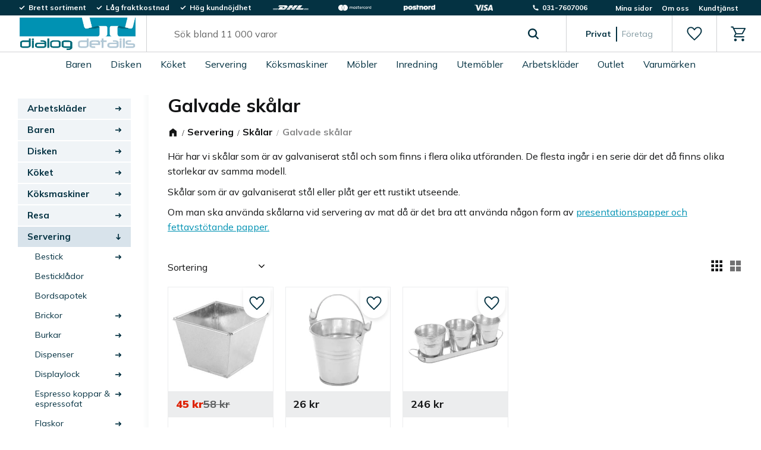

--- FILE ---
content_type: text/html; charset=UTF-8
request_url: https://www.dialogdetails.se/category/skalar-galvat
body_size: 17336
content:
<!DOCTYPE html>
<html
     id="product-list-page"    class="no-js customer-accounts-enabled has-favorite-cart pricelist-1 incl-vat product-page-with-photoswipe has-sidebar root-category-10 category-1097 theme-color-scheme-0 theme-background-pattern-0"
    lang="sv"
    dir="ltr"
    data-country="SE"
    data-currency="SEK"
>

    <head>
        <meta charset="UTF-8" />
        <title>Skålar av galvat stål i flera olika storlekar, former och utföranden. Skålar och hinkar i galvat.</title>
                    <meta name="description" content="Skålar av galvat stål i flera olika storlekar, former och utföranden. Skålar och hinkar som ger rustikt utseende och passar cafe, restaurang och hem." />
                <meta name="viewport" content="width=device-width, initial-scale=1" />
        
                            <link rel="shortcut icon" href="https://cdn.starwebserver.se/shops/dialogdetails/files/dialog_details_icon.png?_=1696594716" />
        
                                    <link rel="canonical" href="https://www.dialogdetails.se/category/skalar-galvat" />
        
                        
        
                    <script type="application/ld+json">
                {"@context":"https:\/\/schema.org","@type":"BreadcrumbList","itemListElement":[{"@type":"ListItem","position":1,"name":"Servering","item":"https:\/\/www.dialogdetails.se\/category\/servering"},{"@type":"ListItem","position":2,"name":"Sk\u00e5lar","item":"https:\/\/www.dialogdetails.se\/category\/skalar"},{"@type":"ListItem","position":3,"name":"Galvade sk\u00e5lar","item":"https:\/\/www.dialogdetails.se\/category\/skalar-galvat"}]}            </script>
        
                        
                <link rel="stylesheet" href="https://cdn.starwebserver.se/61980/css/shop/shop.combined.min.css" />
                                                                    <link rel="preconnect" href="https://fonts.googleapis.com">
<link rel="preconnect" href="https://fonts.gstatic.com" crossorigin>
<link href="https://fonts.googleapis.com/css2?family=Mulish:wght@300;400;700;900&display=swap" rel="stylesheet">        
                            <link rel="stylesheet" href="https://cdn.starwebserver.se/61980/themes/william/css/theme-plugins.combined.min.css" />
                    <link rel="stylesheet" href="https://cdn.starwebserver.se/61980/themes/william/css/theme.min.css" />
        
                    <link rel="stylesheet" href="https://cdn.starwebserver.se/shops/dialogdetails/themes/william/css/shop-custom.min.css?_=1726173586" />
        
                <link href="https://fonts.googleapis.com/icon?family=Material+Icons" rel="stylesheet">

                <script>
            var docElement = document.documentElement;
            docElement.className = docElement.className.replace('no-js', 'js');
            eval(decodeURIComponent(Array.prototype.map.call(atob('[base64]'), function(c) {
                    return '%' + ('00' + c.charCodeAt(0).toString(16)).slice(-2)
                }).join('')));        </script>

                                            <meta property="og:site_name" content="dialogdetails" />
                                                <meta property="og:type" content="website" />
                                                <meta property="og:locale" content="sv_SE" />
                                                <meta property="og:title" content="Skålar av galvat stål i flera olika storlekar, former och utföranden. Skålar och hinkar i galvat." />
                                                <meta property="og:url" content="https://www.dialogdetails.se/category/skalar-galvat" />
                                                <meta property="og:description" content="Skålar av galvat stål i flera olika storlekar, former och utföranden. Skålar och hinkar som ger rustikt utseende och passar cafe, restaurang och hem." />
                                                <meta property="og:image" content="https://cdn.starwebserver.se/shops/dialogdetails/files/f91037-000000-b01006_600x600lr_dupt0aev1.webp?_=1704905709" />
                            <meta name="sws:no-image-url" content="https://cdn.starwebserver.se/img/no-image.png" />

        
        
                  <!-- Global site tag (gtag.js) - Google Analytics -->
          <script async src="https://www.googletagmanager.com/gtag/js?id=G-STP4XV2HFH"></script>
          <script>
              window.dataLayer = window.dataLayer || [];
              function gtag(){dataLayer.push(arguments);}
              gtag('js', new Date());

              gtag('config', 'G-STP4XV2HFH', { 'anonymize_ip': true });
          </script>
        
        <script>
            var ecommerceContainerIdToProducts = {};

                      
                                                gtag('event', 'view_item_list', {"item_list_id":"category1097","item_list_name":"Galvade sk\u00e5lar","items":[{"item_id":"160-425930","item_name":"Fyrkantig sk\u00e5l, galvaniserat st\u00e5l, 10x10 cm","item_list_id":"category1097","item_list_name":"Galvade sk\u00e5lar","currency":"SEK","price":45,"quantity":1,"index":1,"item_category":"Sk\u00e5lar","item_category2":"Galvade sk\u00e5lar","item_category3":"Servering","item_category4":"Hendi"},{"item_id":"160-425909","item_name":"Hink med handtag galvaniserad","item_list_id":"category1097","item_list_name":"Galvade sk\u00e5lar","currency":"SEK","price":26,"quantity":1,"index":2,"item_category":"Serveringshinkar","item_category2":"Sk\u00e5lar","item_category3":"Galvade sk\u00e5lar","item_category4":"Galvade hinkar","item_category5":"Servering","item_category6":"Hendi"},{"item_id":"160-425961","item_name":"Hinkar med fat, galvaniserat","item_list_id":"category1097","item_list_name":"Galvade sk\u00e5lar","currency":"SEK","price":246,"quantity":1,"index":3,"item_category":"Bestickl\u00e5dor","item_category2":"Galvade sk\u00e5lar","item_category3":"Sk\u00e5lar","item_category4":"Servering","item_category5":"Hendi"}]});
                
                                    window.dataLayer = window.dataLayer || [];
                    dataLayer.push({ecommerce: null});
                    dataLayer.push(
                        {event: 'view_item_list', ecommerce: {"item_list_id":"category1097","item_list_name":"Galvade sk\u00e5lar","items":[{"item_id":"160-425930","item_name":"Fyrkantig sk\u00e5l, galvaniserat st\u00e5l, 10x10 cm","item_list_id":"category1097","item_list_name":"Galvade sk\u00e5lar","currency":"SEK","price":45,"quantity":1,"index":1,"item_category":"Sk\u00e5lar","item_category2":"Galvade sk\u00e5lar","item_category3":"Servering","item_category4":"Hendi"},{"item_id":"160-425909","item_name":"Hink med handtag galvaniserad","item_list_id":"category1097","item_list_name":"Galvade sk\u00e5lar","currency":"SEK","price":26,"quantity":1,"index":2,"item_category":"Serveringshinkar","item_category2":"Sk\u00e5lar","item_category3":"Galvade sk\u00e5lar","item_category4":"Galvade hinkar","item_category5":"Servering","item_category6":"Hendi"},{"item_id":"160-425961","item_name":"Hinkar med fat, galvaniserat","item_list_id":"category1097","item_list_name":"Galvade sk\u00e5lar","currency":"SEK","price":246,"quantity":1,"index":3,"item_category":"Bestickl\u00e5dor","item_category2":"Galvade sk\u00e5lar","item_category3":"Sk\u00e5lar","item_category4":"Servering","item_category5":"Hendi"}]}}
                    );
                            
            // use Object.assign to cast empty array to object
            ecommerceContainerIdToProducts = Object.assign({}, {"category1097":{"160-425930":{"item_id":"160-425930","item_name":"Fyrkantig sk\u00e5l, galvaniserat st\u00e5l, 10x10 cm","item_list_id":"category1097","item_list_name":"Galvade sk\u00e5lar","currency":"SEK","price":45,"quantity":1,"index":1,"item_category":"Sk\u00e5lar","item_category2":"Galvade sk\u00e5lar","item_category3":"Servering","item_category4":"Hendi"},"160-425909":{"item_id":"160-425909","item_name":"Hink med handtag galvaniserad","item_list_id":"category1097","item_list_name":"Galvade sk\u00e5lar","currency":"SEK","price":26,"quantity":1,"index":2,"item_category":"Serveringshinkar","item_category2":"Sk\u00e5lar","item_category3":"Galvade sk\u00e5lar","item_category4":"Galvade hinkar","item_category5":"Servering","item_category6":"Hendi"},"160-425961":{"item_id":"160-425961","item_name":"Hinkar med fat, galvaniserat","item_list_id":"category1097","item_list_name":"Galvade sk\u00e5lar","currency":"SEK","price":246,"quantity":1,"index":3,"item_category":"Bestickl\u00e5dor","item_category2":"Galvade sk\u00e5lar","item_category3":"Sk\u00e5lar","item_category4":"Servering","item_category5":"Hendi"}}});
                </script>

                                <script>(function(w,d,s,l,i){w[l]=w[l]||[];w[l].push({'gtm.start':
                        new Date().getTime(),event:'gtm.js'});var f=d.getElementsByTagName(s)[0],
                    j=d.createElement(s),dl=l!='dataLayer'?'&l='+l:'';j.async=true;j.src=
                    'https://www.googletagmanager.com/gtm.js?id='+i+dl;f.parentNode.insertBefore(j,f);
                })(window,document,'script','dataLayer','GTM-WMFQTD89');
            </script>
        
            </head>
    <body>
    
                <noscript><iframe src="https://www.googletagmanager.com/ns.html?id=GTM-WMFQTD89"
                              height="0" width="0" style="display:none;visibility:hidden"></iframe>
            </noscript>
        
        
                                <div id="page-container">

    <header id="site-header" class="site-header">
        <div class="wrapper site-header-wrapper">
            <div class="content site-header-content">

                <div class="header-items">
                    <div class="header-item header-item-1 region header-region header-region-1 has-ace-text-block has-menu-block" data-region="headerTop" ><div class="block ace-text-block block-55 class-header-box class-usp-box">
    <ul class="class-header-list" id="ticker">
    <li class="class-list-item list-item-1">
        <span class="class-icon class-check"></span>
        <p>Brett sortiment</p>
    </li>
    <li class="class-list-item list-item-2">
        <span class="class-icon class-check"></span>
        <p>Låg fraktkostnad</p>
    </li>
    <li class="class-list-item list-item-3">
        <span class="class-icon class-check"></span>
        <p>Hög kundnöjdhet</p>
    </li>
</ul>
</div>
<div class="block ace-text-block block-71 class-header-box class-logo-box">
    <ul class="class-header-list">
    <li class="class-list-item">
        <img src="https://cdn.starwebserver.se/shops/dialogdetails/files/dhl_logo_rgb_white.svg?_=1697186969" alt="DHL logotyp" srcset="https://cdn.starwebserver.se/shops/dialogdetails/files/dhl_logo_rgb_white.svg?_=1697186969">
    </li>
    <li class="class-list-item">
        <img src="https://cdn.starwebserver.se/shops/dialogdetails/files/mc_hrz_solid_white.svg?_=1697186997" alt="Mastercard logotyp" srcset="https://cdn.starwebserver.se/shops/dialogdetails/files/mc_hrz_solid_white.svg?_=1697186997">
    </li>
    <li class="class-list-item">
        <img src="https://cdn.starwebserver.se/shops/dialogdetails/files/postnord-white.png?_=1697186953" alt="Postnord logotyp" srcset="https://cdn.starwebserver.se/shops/dialogdetails/files/postnord-white.png?_=1697186953">
    </li>
    <li class="class-list-item">
        <img src="https://cdn.starwebserver.se/shops/dialogdetails/files/visa_brandmark_white_rgb_2021.png?_=1697186942" alt="Visa logotyp" srcset="https://cdn.starwebserver.se/shops/dialogdetails/files/visa_brandmark_white_rgb_2021.png?_=1697186942">
    </li>
</ul>
</div>
<div class="block ace-text-block block-61 class-header-box class-contact-box">
    <ul class="class-header-list">
    <li class="class-list-item">
        <a href="tel:0317607006">
            <span class="class-icon class-phone"></span>
            <p>031-7607006</p>
        </a>
    </li>
</ul>
</div>

<nav class="block menu-block block-70 class-mypages custom custom-menu-block" aria-label="Meny">

    
    <ul class="menu menu-level-1" role="menubar">
                                <li class="menu-item menu-item-29 menu-level-1-item "
                            data-id="29"
                            data-level="1"
                            role="none"
                        >
                            <a href="/customer"  title="Mina sidor"
                                class="menu-title menu-title-29 menu-level-1-title "
                                data-level="1"
                                role="menuitem"
                                
                            >Mina sidor</a>
            
            
                        </li>
                        <li class="menu-item menu-item-30 menu-level-1-item "
                            data-id="30"
                            data-level="1"
                            role="none"
                        >
                            <a href="/page/om-oss"  title="Om oss"
                                class="menu-title menu-title-30 menu-level-1-title "
                                data-level="1"
                                role="menuitem"
                                
                            >Om oss</a>
            
            
                        </li>
                        <li class="menu-item menu-item-32 menu-level-1-item "
                            data-id="32"
                            data-level="1"
                            role="none"
                        >
                            <a href="/customer-service"  title="Kundtjänst"
                                class="menu-title menu-title-32 menu-level-1-title "
                                data-level="1"
                                role="menuitem"
                                
                            >Kundtjänst</a>
            
            
                        </li>
            </ul>
</nav>

        <script type="text/x-mustache" id="nodesPartialTmpl">
    {{#nodes}}
        {{^hidden}}
            <li class="menu-item menu-item-{{nodeId}} menu-level-{{nodeLevel}}-item {{cssClasses}}{{#dynamicNode}} dynamic-menu-item{{/dynamicNode}}{{#hasChildren}} menu-item-has-children{{/hasChildren}}"
                data-id="{{nodeId}}"
                data-level="{{nodeLevel}}"
                role="none"
            >
                <a href="{{permalink}}" {{#newWindow}}target="_blank" rel="noopener"{{/newWindow}} title="{{value}}"
                    class="menu-title menu-title-{{nodeId}} menu-level-{{nodeLevel}}-title {{cssClasses}}{{#dynamicNode}} dynamic-menu-title{{/dynamicNode}}{{#hasChildren}} menu-title-has-children{{/hasChildren}}"
                    data-level="{{nodeLevel}}"
                    role="menuitem"
                    {{#hasChildren}}aria-haspopup="true" aria-expanded="false"{{/hasChildren}}
                >{{value}}</a>

                {{#hasChildren}}
                    <span class="{{#dynamicNode}}toggle-dynamic-child-menu{{/dynamicNode}}{{^dynamicNode}}toggle-static-child-menu{{/dynamicNode}} toggle-child-menu" role="button" tabindex="0" aria-label="Visa underkategorier" aria-expanded="false" aria-controls="submenu-{{nodeId}}"></span>

                    <ul class="menu menu-level-{{childNodeLevel}}" data-level="{{childNodeLevel}}" role="menu" aria-label="Underkategorier">
                        {{>nodesPartial}}
                    </ul>
                {{/hasChildren}}

            </li>
        {{/hidden}}
    {{/nodes}}
</script>
    <script type="text/x-mustache" id="menuTreeTmpl">
            {{>nodesPartial}}
        </script>
</div>
                    <div class="header-item header-item-2">
                        <a href="https://www.dialogdetails.se" id="home"><img id="shop-logo" src="https://cdn.starwebserver.se/shops/dialogdetails/files/logotyp.jpg?_=1696594567" alt="dialogdetails" width="733" height="219" /></a>
                        <div class="region header-region header-region-2 has-search-block has-ace-text-block has-cart-block" data-region="headerMiddle" ><div class="block search-block block-34">
    <h3>Sök</h3>
    <div class="content">
        <form action="/search" method="get">
            <div class="field-wrap search-type required">
                <label for="search-field-block-34" class="caption"><span>Sök produkter & kategorier</span></label>
                <div class="control">
                    <input type="search" name="q" id="search-field-block-34" class="autocomplete" value="" placeholder="Sök" data-text-header="Produkter" data-text-link="Visa alla" aria-label="Sök produkter &amp; kategorier" />
                </div>
            </div>
            <button type="submit" aria-label="Sök"><span aria-hidden="true">Sök</span></button>
        </form>
    </div>
</div><div class="block ace-text-block block-62 class-vat-block">
    <a class="class-vat-link private-incl-vat" href="">
    <p>Privat</p>
</a>
<a class="class-vat-link company-excl-vat" href="">
    <p>Företag</p>
</a>

<script>
    const currentPath = document.location.pathname;
    const btnBusiness = document.querySelector('.company-excl-vat');
    const btnPrivat= document.querySelector('.private-incl-vat');
    
    btnBusiness.setAttribute('href', `/index/set-selection?pricesInclVat=0&redirectUrl=${currentPath}`);
    btnPrivat.setAttribute('href', `/index/set-selection?pricesInclVat=1&redirectUrl=${currentPath}`);
</script>
</div>
    <div class="block favorite-cart-block block-35">
        <div class="favorite block open-off-canvas-favorites" role="button" tabindex="0" aria-label="Favoriter">
            <div class="favorite-wrap">
                <span class="favorite-title visually-hidden">Favoriter</span>
                <span class="favorite-item-count quantity">
                    <span class="favorite-items-count-label visually-hidden">Antal favoriter: </span>
                    <span class="number"></span>
                </span>
            </div>
        </div>
                <div class="favorite-cart block open-off-canvas-products">
            <div class="cart-wrap">
                <div class="header favorite-cart-header" href="/checkout" role="button" tabindex="0" aria-label="Kundvagn">
                    <span class="favorite-cart-title visually-hidden">Kundvagn</span>
                    <span class="product-item-count quantity">
                        <span class="cart-items-count-label visually-hidden">Antal produkter: </span>
                        <span class="number"></span>
                    </span>
                    <span class="favorite-cart-icon" aria-hidden="true"></span>
                </div>
            </div>
            <span class="cart-item-total-price quantity hide">
                <span class="number"></span>
            </span>
        </div>
            </div> <!-- /.favorite-cart-block -->
</div>
                    </div>
                    <div class="header-item header-item-3 region header-region header-region-3 has-menu-block" data-region="header" >
<nav class="block menu-block block-43 menu-block-with-mega-dropdown-menu custom custom-menu-block" aria-label="Meny">

    
    <ul class="menu menu-level-1" role="menubar">
                                <li class="menu-item menu-item-15 menu-level-1-item has-children dynamic-menu-item menu-item-has-children"
                            data-id="15"
                            data-level="1"
                            role="none"
                        >
                            <a href="/category/baren"  title="Baren"
                                class="menu-title menu-title-15 menu-level-1-title has-children dynamic-menu-title menu-title-has-children"
                                data-level="1"
                                role="menuitem"
                                aria-haspopup="true" aria-expanded="false"
                            >Baren</a>
            
                                <span class="toggle-dynamic-child-menu toggle-child-menu" role="button" tabindex="0" aria-label="Visa underkategorier" aria-expanded="false" aria-controls="submenu-15"></span>
            
                                <ul class="menu menu-level-2" data-level="2" role="menu" aria-label="Underkategorier">
                                </ul>
            
                        </li>
                        <li class="menu-item menu-item-35 menu-level-1-item has-children dynamic-menu-item menu-item-has-children"
                            data-id="35"
                            data-level="1"
                            role="none"
                        >
                            <a href="/category/diskutrustning"  title="Disken"
                                class="menu-title menu-title-35 menu-level-1-title has-children dynamic-menu-title menu-title-has-children"
                                data-level="1"
                                role="menuitem"
                                aria-haspopup="true" aria-expanded="false"
                            >Disken</a>
            
                                <span class="toggle-dynamic-child-menu toggle-child-menu" role="button" tabindex="0" aria-label="Visa underkategorier" aria-expanded="false" aria-controls="submenu-35"></span>
            
                                <ul class="menu menu-level-2" data-level="2" role="menu" aria-label="Underkategorier">
                                </ul>
            
                        </li>
                        <li class="menu-item menu-item-17 menu-level-1-item has-children dynamic-menu-item menu-item-has-children"
                            data-id="17"
                            data-level="1"
                            role="none"
                        >
                            <a href="/category/koket"  title="Köket"
                                class="menu-title menu-title-17 menu-level-1-title has-children dynamic-menu-title menu-title-has-children"
                                data-level="1"
                                role="menuitem"
                                aria-haspopup="true" aria-expanded="false"
                            >Köket</a>
            
                                <span class="toggle-dynamic-child-menu toggle-child-menu" role="button" tabindex="0" aria-label="Visa underkategorier" aria-expanded="false" aria-controls="submenu-17"></span>
            
                                <ul class="menu menu-level-2" data-level="2" role="menu" aria-label="Underkategorier">
                                </ul>
            
                        </li>
                        <li class="menu-item menu-item-18 menu-level-1-item has-children dynamic-menu-item menu-item-has-children"
                            data-id="18"
                            data-level="1"
                            role="none"
                        >
                            <a href="/category/servering"  title="Servering"
                                class="menu-title menu-title-18 menu-level-1-title has-children dynamic-menu-title menu-title-has-children"
                                data-level="1"
                                role="menuitem"
                                aria-haspopup="true" aria-expanded="false"
                            >Servering</a>
            
                                <span class="toggle-dynamic-child-menu toggle-child-menu" role="button" tabindex="0" aria-label="Visa underkategorier" aria-expanded="false" aria-controls="submenu-18"></span>
            
                                <ul class="menu menu-level-2" data-level="2" role="menu" aria-label="Underkategorier">
                                </ul>
            
                        </li>
                        <li class="menu-item menu-item-38 menu-level-1-item has-children dynamic-menu-item menu-item-has-children"
                            data-id="38"
                            data-level="1"
                            role="none"
                        >
                            <a href="/category/maskiner"  title="Köksmaskiner"
                                class="menu-title menu-title-38 menu-level-1-title has-children dynamic-menu-title menu-title-has-children"
                                data-level="1"
                                role="menuitem"
                                aria-haspopup="true" aria-expanded="false"
                            >Köksmaskiner</a>
            
                                <span class="toggle-dynamic-child-menu toggle-child-menu" role="button" tabindex="0" aria-label="Visa underkategorier" aria-expanded="false" aria-controls="submenu-38"></span>
            
                                <ul class="menu menu-level-2" data-level="2" role="menu" aria-label="Underkategorier">
                                </ul>
            
                        </li>
                        <li class="menu-item menu-item-33 menu-level-1-item has-children dynamic-menu-item menu-item-has-children"
                            data-id="33"
                            data-level="1"
                            role="none"
                        >
                            <a href="/category/mobler"  title="Möbler"
                                class="menu-title menu-title-33 menu-level-1-title has-children dynamic-menu-title menu-title-has-children"
                                data-level="1"
                                role="menuitem"
                                aria-haspopup="true" aria-expanded="false"
                            >Möbler</a>
            
                                <span class="toggle-dynamic-child-menu toggle-child-menu" role="button" tabindex="0" aria-label="Visa underkategorier" aria-expanded="false" aria-controls="submenu-33"></span>
            
                                <ul class="menu menu-level-2" data-level="2" role="menu" aria-label="Underkategorier">
                                </ul>
            
                        </li>
                        <li class="menu-item menu-item-19 menu-level-1-item has-children dynamic-menu-item menu-item-has-children"
                            data-id="19"
                            data-level="1"
                            role="none"
                        >
                            <a href="/category/inredning"  title="Inredning"
                                class="menu-title menu-title-19 menu-level-1-title has-children dynamic-menu-title menu-title-has-children"
                                data-level="1"
                                role="menuitem"
                                aria-haspopup="true" aria-expanded="false"
                            >Inredning</a>
            
                                <span class="toggle-dynamic-child-menu toggle-child-menu" role="button" tabindex="0" aria-label="Visa underkategorier" aria-expanded="false" aria-controls="submenu-19"></span>
            
                                <ul class="menu menu-level-2" data-level="2" role="menu" aria-label="Underkategorier">
                                </ul>
            
                        </li>
                        <li class="menu-item menu-item-39 menu-level-1-item has-children dynamic-menu-item menu-item-has-children"
                            data-id="39"
                            data-level="1"
                            role="none"
                        >
                            <a href="/category/utemobler"  title="Utemöbler"
                                class="menu-title menu-title-39 menu-level-1-title has-children dynamic-menu-title menu-title-has-children"
                                data-level="1"
                                role="menuitem"
                                aria-haspopup="true" aria-expanded="false"
                            >Utemöbler</a>
            
                                <span class="toggle-dynamic-child-menu toggle-child-menu" role="button" tabindex="0" aria-label="Visa underkategorier" aria-expanded="false" aria-controls="submenu-39"></span>
            
                                <ul class="menu menu-level-2" data-level="2" role="menu" aria-label="Underkategorier">
                                </ul>
            
                        </li>
                        <li class="menu-item menu-item-34 menu-level-1-item has-children dynamic-menu-item menu-item-has-children"
                            data-id="34"
                            data-level="1"
                            role="none"
                        >
                            <a href="/category/arbetsklader"  title="Arbetskläder"
                                class="menu-title menu-title-34 menu-level-1-title has-children dynamic-menu-title menu-title-has-children"
                                data-level="1"
                                role="menuitem"
                                aria-haspopup="true" aria-expanded="false"
                            >Arbetskläder</a>
            
                                <span class="toggle-dynamic-child-menu toggle-child-menu" role="button" tabindex="0" aria-label="Visa underkategorier" aria-expanded="false" aria-controls="submenu-34"></span>
            
                                <ul class="menu menu-level-2" data-level="2" role="menu" aria-label="Underkategorier">
                                </ul>
            
                        </li>
                        <li class="menu-item menu-item-40 menu-level-1-item "
                            data-id="40"
                            data-level="1"
                            role="none"
                        >
                            <a href="/category/outlet"  title="Outlet"
                                class="menu-title menu-title-40 menu-level-1-title "
                                data-level="1"
                                role="menuitem"
                                
                            >Outlet</a>
            
            
                        </li>
                        <li class="menu-item menu-item-20 menu-level-1-item has-children no-link dynamic-menu-item menu-item-has-children"
                            data-id="20"
                            data-level="1"
                            role="none"
                        >
                            <a href=""  title="Varumärken"
                                class="menu-title menu-title-20 menu-level-1-title has-children no-link dynamic-menu-title menu-title-has-children"
                                data-level="1"
                                role="menuitem"
                                aria-haspopup="true" aria-expanded="false"
                            >Varumärken</a>
            
                                <span class="toggle-dynamic-child-menu toggle-child-menu" role="button" tabindex="0" aria-label="Visa underkategorier" aria-expanded="false" aria-controls="submenu-20"></span>
            
                                <ul class="menu menu-level-2" data-level="2" role="menu" aria-label="Underkategorier">
                                </ul>
            
                        </li>
            </ul>
</nav>

</div>
                </div>

            </div><!-- .content -->
        </div><!-- .wrapper -->
    </header><!-- #site-header -->

    <div id="content" class="site-content">

        <main id="main-content" aria-label="Huvudinnehåll" >

                <h1 class="page-headline">Galvade skålar</h1>
<article class="region has-category-block has-category-list-block has-product-list-block has-text-block" data-region="0" >
    
    <div class="block category-block block-13" data-category-id="1097">

                            <script type="text/x-mustache" id="categoryBreadcrumbPartialTmpl">
                {{#nodes}}
                    {{#isOpen}}
                        {{#openPage}}
                            <a href="{{shopUrl}}" class="breadcrumb"><span>{{name}}</span></a>
                        {{/openPage}}
                        {{^openPage}}
                            <span class="breadcrumb">{{name}}</span>
                        {{/openPage}}
                        {{>categoryBreadcrumbPartial}}
                    {{/isOpen}}
                    {{^isOpen}}
                        {{#selected}}
                            {{#openPage}}
                                <a href="{{shopUrl}}" class="breadcrumb current-breadcrumb"><span>{{name}}</span></a>
                            {{/openPage}}
                            {{^openPage}}
                                <span class="breadcrumb">{{name}}</span>
                            {{/openPage}}
                        {{/selected}}
                    {{/isOpen}}
                {{/nodes}}
            </script>
                        <div class="breadcrumbs">
                                                                <a href="/category/servering" class="breadcrumb"><span>Servering</span></a>
                                                                        <a href="/category/skalar" class="breadcrumb"><span>Skålar</span></a>
                                                                                                    <a href="/category/skalar-galvat" class="breadcrumb current-breadcrumb"><span>Galvade skålar</span></a>
                                                                                                                                                                                                    </div>
            <script type="text/x-mustache" id="rootCategoriesBreadcrumbTmpl">
                    {{>categoryBreadcrumbPartial}}
                </script>
        

                

                <div class="description category-description"><p>Här har vi skålar som är av galvaniserat stål och som finns i flera olika utföranden.&nbsp;De flesta ingår i en serie där det då finns olika storlekar&nbsp;av samma modell.</p>
<p>Skålar som är av galvaniserat stål eller plåt ger ett rustikt utseende.&nbsp;</p>
<p>Om man&nbsp;ska använda skålarna vid servering av mat då är det bra att använda någon form av <a href="/category/presentationspapper">presentationspapper och fettavstötande papper.</a></p></div>
    </div>

<div aria-live="polite" aria-atomic="true" class="visually-hidden favorite-status-announcer"></div>

<div class="block product-list-block block-14"
    data-update-url="/category/1097/get-product-list-tmpl-data"
    data-block-id="14"
>

    
    
<div class="product-list">
    
    <!-- Status announcers for screen readers - WCAG 4.1.3 -->
        <div id="cart-announcer-696f08057e8f0-1" class="cart-status-announcer visually-hidden" aria-live="polite" aria-atomic="true" role="status"></div>
    <div id="cart-announcer-696f08057e8f0-2" class="cart-status-announcer visually-hidden" aria-live="polite" aria-atomic="true" role="status"></div>

    <!-- Status announcer for screen readers - WCAG 4.1.3 -->
    <div class="gallery-layout-status-announcer visually-hidden" aria-live="polite" aria-atomic="true" role="status"></div>

            <div class="gallery-header">

            <div class="pagination single-page"></div>
                            <form action="#" class="sort-order field-wrap select-type">
                    <label for="sort-by-select" class="caption visually-hidden"><span>Välj sortering</span></label>
                    <div class="control">
                        <select id="sort-by-select" class="sort-by-select" data-selected="default">
                            <option value="default">Sortering</option>
                            <option value="nameAsc">Produktnamn A-Ö</option>
                            <option value="nameDesc">Produktnamn Ö-A</option>
                            <option value="priceAsc">Lägsta pris</option>
                            <option value="priceDesc">Högsta pris</option>
                            <option value="idDesc">Nyast</option>
                            <option value="idAsc">Äldst</option>
                            <option value="skuAsc">Artikelnummer A-Ö</option>
                            <option value="skuDesc">Artikelnummer Ö-A</option>
                                                            <option value="averageRatingDesc">Kundbetyg</option>
                                                    </select>
                    </div>
                </form>
            
                            <div class="gallery-layout" role="group" aria-labelledby="layout-label">
                    <b id="layout-label" class="layout-label visually-hidden">Välj visningsvy</b>
                    <a href="#" data-layout="4" class="current" aria-label="Liten rutnätsvy" aria-pressed="true" role="button">
                        <span class="hide">Liten rutnätsvy</span>
                    </a>
                    <a href="#" data-layout="3" aria-label="Rutnätsvy" aria-pressed="false" role="button">
                        <span class="hide">Rutnätsvy</span>
                    </a>
                    <a href="#" data-layout="1" aria-label="Listvy" aria-pressed="false" role="button">
                        <span class="hide">Listvy</span>
                    </a>
                </div>
            
        </div>
    
                        


    <ul class="products
            gallery products-gallery
            product-list-container
            gallery-layout-4                        ratings            region-search                         has-info-buy-buttons                    "
        data-ga-ecommerce-list-id="category1097"
        data-block-id="14"
        >

                    
<li
    class="gallery-item save-percent gallery-item-stock-status-7 has-favorite-option"
    data-save-percent-title="Kampanj!"
        data-meta-data-2-type="Tillverkare"
        data-meta-data-2-value="Hendi"
>
    <a
        href="/product/fyrkantig-skal-galvaniserat-stal-10x10-cm"
        class="gallery-info-link product-info"
        title="Fyrkantig skål, galvaniserat stål, 10x10 cm - Fyrkantig skål av galvaniserat stål med lite rustik stil. Serveringskorg som kan användas vid servering av pommes frites och friterade lökringar."
        data-sku="160-425930"
        data-id="13117"
    >

            <figure>
                <div class="figure-content">
                    <div class="img-wrap">
                        <img
                                                            class="lazy"
                                src="https://cdn.starwebserver.se/img/no-image.png"
                                data-src="https://cdn.starwebserver.se/shops/dialogdetails/files/cache/425930_weblr_tiny.jpg?_=1701649891"
                                data-srcset="https://cdn.starwebserver.se/shops/dialogdetails/files/cache/425930_weblr_micro.jpg?_=1701649891 100w, https://cdn.starwebserver.se/shops/dialogdetails/files/cache/425930_weblr_tiny.jpg?_=1701649891 300w"
                                        data-sizes="(max-width: 501px) 50vw, (max-width: 850px) calc(100vw / 3), (max-width: 1201px) 25vw, (max-width: 1601px) 20vw, (min-width: 1601px) calc(100vw / 6)"
                                                        width="300" height="300" title="" alt="Fyrkantig skål, galvaniserat stål, 10x10 cm"
                            data-ratio="1"
                            data-view-format="square"
                        />
                    </div>
                </div>
            </figure>

        <div class="details">

            <div class="description gallery-item-description">
                <h3>Fyrkantig skål, galvaniserat stål, 10x10 cm</h3>
                <p class="short-description">Fyrkantig skål av galvaniserat stål med lite rustik stil. Serveringskorg som kan användas vid servering av pommes frites och friterade lökringar.</p>
                <p class="product-sku" title="Artikelnr">160-425930</p>
            </div>

                <div class="product-price">
                        <div class="selling-price">
                            <span class="price"><span class="amount">45</span><span class="currency"> kr</span></span>
                            <span class="unit">/ <abbr title="Styck">st</abbr></span>
                        </div>
                        <div class="original-price">
                            <span class="price"><span class="amount">58</span><span class="currency"> kr</span></span>
                            <span class="unit">/ <abbr title="Styck">st</abbr></span>
                        </div>
                        <ul class="product-list-extra-information-addon hidden">
                            <li class="product-list-extra-information-addon-item product-list-extra-information-addon-item-2">
                                <dt class="product-list-extra-information-addon-item-type product-list-extra-information-addon-item-2-type">Tillverkare:</dt>
                                <dd class="product-list-extra-information-addon-item-value product-list-extra-information-addon-item-2-value">Hendi</dd>
                            </li>
                        </ul>
                </div>
        </div><!-- /.details -->

                <div class="save-percent save-percent-info">
                    <span class="label">Spara</span>
                    <span class="percentage"><span class="value">22</span> <span class="unit">%</span></span>
                </div>

    </a>
            <div class="icon-container">
            <div class="toggle-favorite-action" data-sku="160-425930" data-bundle-config="" role="button" tabindex="0">
                <span class="favorite ">
                        <span class="favorite-title visually-hidden">Lägg till i favoriter</span>
                </span>
            </div>
        </div>
    
    <div class="product-offer">
            <dl class="product-details">
                <dt class="stock-status-label">Lagerstatus</dt><dd class="stock-status">Leverans inom 7-21 dagar</dd>
            </dl>
                    <button type="button" class="button add-to-cart-action add-to-cart" data-name="Fyrkantig skål, galvaniserat stål, 10x10 cm" data-sku="160-425930" data-price="45" data-currency="SEK"><span>Köp</span></button>
            </div><!-- /.product-offer -->
</li>
            
<li
    class="gallery-item has-product-variants gallery-item-stock-status-7 has-favorite-option"
    
        data-meta-data-2-type="Tillverkare"
        data-meta-data-2-value="Hendi"
>
    <a
        href="/product/hink-galvaniserad"
        class="gallery-info-link product-info"
        title="Hink med handtag galvaniserad - Hink av galvaniserat stål som finns i olika storlekar. Hinkar som kan användas som serveringshinkar ihop med serveringspapper och till förvaring."
        data-sku="160-425909"
        data-id="21484"
    >

            <figure>
                <div class="figure-content">
                    <div class="img-wrap">
                        <img
                                                            class="lazy"
                                src="https://cdn.starwebserver.se/img/no-image.png"
                                data-src="https://cdn.starwebserver.se/shops/dialogdetails/files/cache/425909_weblr_tiny.webp?_=1704662067"
                                data-srcset="https://cdn.starwebserver.se/shops/dialogdetails/files/cache/425909_weblr_micro.webp?_=1704662067 100w, https://cdn.starwebserver.se/shops/dialogdetails/files/cache/425909_weblr_tiny.webp?_=1704662067 300w"
                                        data-sizes="(max-width: 501px) 50vw, (max-width: 850px) calc(100vw / 3), (max-width: 1201px) 25vw, (max-width: 1601px) 20vw, (min-width: 1601px) calc(100vw / 6)"
                                                        width="300" height="300" title="" alt="Hink med handtag galvaniserad"
                            data-ratio="1"
                            data-view-format="square"
                        />
                    </div>
                </div>
            </figure>

        <div class="details">

            <div class="description gallery-item-description">
                <h3>Hink med handtag galvaniserad</h3>
                <p class="short-description">Hink av galvaniserat stål som finns i olika storlekar. Hinkar som kan användas som serveringshinkar ihop med serveringspapper och till förvaring.</p>
                <p class="product-sku" title="Artikelnr">160-425909</p>
            </div>

                <div class="product-price">
                        <span class="price"><span class="amount">26</span><span class="currency"> kr</span></span>
                        <span class="unit">/ <abbr title="Styck">st</abbr></span>
                        <ul class="product-list-extra-information-addon hidden">
                            <li class="product-list-extra-information-addon-item product-list-extra-information-addon-item-2">
                                <dt class="product-list-extra-information-addon-item-type product-list-extra-information-addon-item-2-type">Tillverkare:</dt>
                                <dd class="product-list-extra-information-addon-item-value product-list-extra-information-addon-item-2-value">Hendi</dd>
                            </li>
                        </ul>
                </div>
        </div><!-- /.details -->


    </a>
            <div class="icon-container">
            <div class="toggle-favorite-action" data-sku="160-425909" data-bundle-config="" role="button" tabindex="0">
                <span class="favorite ">
                        <span class="favorite-title visually-hidden">Lägg till i favoriter</span>
                </span>
            </div>
        </div>
    
    <div class="product-offer">
            <dl class="product-details">
                <dt class="stock-status-label">Lagerstatus</dt><dd class="stock-status">Leverans inom 7-21 dagar</dd>
            </dl>
                    <a href="/product/hink-galvaniserad" class="button info" aria-hidden="true" tabindex="-1"><span>Info</span></a>
            </div><!-- /.product-offer -->
</li>
            
<li
    class="gallery-item gallery-item-stock-status-7 has-favorite-option"
    
        data-meta-data-2-type="Tillverkare"
        data-meta-data-2-value="Hendi"
>
    <a
        href="/product/hinkar-med-fat-galvaniserat"
        class="gallery-info-link product-info"
        title="Hinkar med fat, galvaniserat - Paket med 3 hinkar av galvaniserat stål som har ett fat. Hinkarna kan användas till förvaring av bestick och servetter på ett bord."
        data-sku="160-425961"
        data-id="21409"
    >

            <figure>
                <div class="figure-content">
                    <div class="img-wrap">
                        <img
                                                            class="lazy"
                                src="https://cdn.starwebserver.se/img/no-image.png"
                                data-src="https://cdn.starwebserver.se/shops/dialogdetails/files/cache/hendi-galvaniserade-hinkar-med-fat-425961lr_tiny.webp?_=1734634997"
                                data-srcset="https://cdn.starwebserver.se/shops/dialogdetails/files/cache/hendi-galvaniserade-hinkar-med-fat-425961lr_micro.webp?_=1734634997 100w, https://cdn.starwebserver.se/shops/dialogdetails/files/cache/hendi-galvaniserade-hinkar-med-fat-425961lr_tiny.webp?_=1734634997 300w"
                                        data-sizes="(max-width: 501px) 50vw, (max-width: 850px) calc(100vw / 3), (max-width: 1201px) 25vw, (max-width: 1601px) 20vw, (min-width: 1601px) calc(100vw / 6)"
                                                        width="300" height="300" title="" alt="Galvaniserade hinkar på fat från Hendi."
                            data-ratio="1"
                            data-view-format="square"
                        />
                    </div>
                </div>
            </figure>

        <div class="details">

            <div class="description gallery-item-description">
                <h3>Hinkar med fat, galvaniserat</h3>
                <p class="short-description">Paket med 3 hinkar av galvaniserat stål som har ett fat. Hinkarna kan användas till förvaring av bestick och servetter på ett bord.</p>
                <p class="product-sku" title="Artikelnr">160-425961</p>
            </div>

                <div class="product-price">
                        <span class="price"><span class="amount">246</span><span class="currency"> kr</span></span>
                        <span class="unit">/ <abbr title="Set">set</abbr></span>
                        <ul class="product-list-extra-information-addon hidden">
                            <li class="product-list-extra-information-addon-item product-list-extra-information-addon-item-2">
                                <dt class="product-list-extra-information-addon-item-type product-list-extra-information-addon-item-2-type">Tillverkare:</dt>
                                <dd class="product-list-extra-information-addon-item-value product-list-extra-information-addon-item-2-value">Hendi</dd>
                            </li>
                        </ul>
                </div>
        </div><!-- /.details -->


    </a>
            <div class="icon-container">
            <div class="toggle-favorite-action" data-sku="160-425961" data-bundle-config="" role="button" tabindex="0">
                <span class="favorite ">
                        <span class="favorite-title visually-hidden">Lägg till i favoriter</span>
                </span>
            </div>
        </div>
    
    <div class="product-offer">
            <dl class="product-details">
                <dt class="stock-status-label">Lagerstatus</dt><dd class="stock-status">Leverans inom 7-21 dagar</dd>
            </dl>
                    <button type="button" class="button add-to-cart-action add-to-cart" data-name="Hinkar med fat, galvaniserat" data-sku="160-425961" data-price="246" data-currency="SEK"><span>Köp</span></button>
            </div><!-- /.product-offer -->
</li>
            </ul> <!-- /.products -->
            <script>
            window.lazyFunctions = {
                secondary: function (element) {
                    if (!element.closest('.figure-content') || !element.closest('.img-wrap')) return;

                    element.addEventListener('load', function() {
                        if (element.closest('.figure-content').matches(':hover')) {
                            element.closest('.img-wrap').children[0].style.display = 'none';
                        }
                        element.closest('.figure-content').addEventListener('pointerenter', function (event) {
                            if (event.target.firstElementChild.childElementCount > 1) {
                                event.target.firstElementChild.firstElementChild.style.display = 'none';
                            }
                        });
                        element.closest('.figure-content').addEventListener('pointerleave', function (event) {
                            if (event.target.firstElementChild.childElementCount > 1) {
                                event.target.firstElementChild.firstElementChild.style = {};
                            }
                        });
                    }, { once: true });
                },
            }
            function executeLazyFunction(element) {
                var lazyFunctionName = element.getAttribute("data-lazy-function");
                var lazyFunction = window.lazyFunctions[lazyFunctionName];
                if (!lazyFunction) return;
                lazyFunction(element);
            }
            window.lazyLoadOptions = {
                unobserve_entered: true,
                callback_enter: executeLazyFunction,
            };
            window.addEventListener(
                "LazyLoad::Initialized",
                function (event) {
                    window.productListLazyLoadInstance = event.detail.instance;
                },
                false
            );
        </script>
        <script async src="https://cdn.jsdelivr.net/npm/vanilla-lazyload@17.5.0/dist/lazyload.min.js"></script>
    
    <script type="text/x-mustache" id="productListTmpl">
        {{#products}}
            
<li
    class="gallery-item{{^hidePrice}}{{#savePercentOnDiscountedPrice}} save-percent{{/savePercentOnDiscountedPrice}}{{/hidePrice}}{{#isBundle}} is-bundle{{/isBundle}}{{#hasBoostVariants}} has-boost-variants{{/hasBoostVariants}}{{#hasVariants}} has-product-variants{{/hasVariants}}{{#hasLabels}} has-product-label{{/hasLabels}}{{#stockStatusId}} gallery-item-stock-status-{{stockStatusId}}{{/stockStatusId}} has-favorite-option"
    {{^hidePrice}}{{#savePercentOnDiscountedPrice}}data-save-percent-title="Kampanj!"{{/savePercentOnDiscountedPrice}}{{/hidePrice}}
    {{#metaData}}
        data-meta-data-{{id}}-type="{{type}}"
        data-meta-data-{{id}}-value="{{value}}"
    {{/metaData}}
>
    <a
        href="{{url}}"
        class="gallery-info-link product-info"
        title="{{name}} - {{shortDescription}}"
        data-sku="{{sku}}"
        data-id="{{id}}"
    >

        {{#image}}
            <figure{{#default}} class="no-image"{{/default}}>
                <div class="figure-content">
                    <div class="img-wrap{{#secondaryImage}} has-hover{{/secondaryImage}}">
                        <img
                                                            class="lazy"
                                src="https://cdn.starwebserver.se/img/no-image.png"
                                data-src="{{url}}"
                                {{#srcset}}data-srcset="{{srcset}}"{{/srcset}}
                                {{#srcset}}
                                    {{#sizes}}
                                        data-sizes="{{sizes}}"
                                    {{/sizes}}
                                    {{^sizes}}
                                        data-sizes="(max-width: 501px) 50vw, (max-width: 850px) calc(100vw / 3), (max-width: 1201px) 25vw, (max-width: 1601px) 20vw, (min-width: 1601px) calc(100vw / 6)"
                                    {{/sizes}}
                                {{/srcset}}
                                                        width="{{width}}" height="{{height}}" title="{{title}}" alt="{{alt}}"
                            data-ratio="{{ratio}}"
                            data-view-format="{{viewFormat}}"
                        />
                        {{#secondaryImage}}
                            <img
                                                                    class="hover lazy"
                                    data-lazy-function="secondary"
                                    src="https://cdn.starwebserver.se/img/no-image.png"
                                    data-src="{{url}}"
                                    {{#srcset}}data-srcset="{{srcset}}"{{/srcset}}
                                    {{#srcset}}
                                        {{#sizes}}
                                            data-sizes="{{sizes}}"
                                        {{/sizes}}
                                        {{^sizes}}
                                            data-sizes="(max-width: 501px) 50vw, (max-width: 850px) calc(100vw / 3), (max-width: 1201px) 25vw, (max-width: 1601px) 20vw, (min-width: 1601px) calc(100vw / 6)"
                                        {{/sizes}}
                                    {{/srcset}}
                                                                            width="{{width}}" height="{{height}}" title="{{title}}" alt="{{alt}}"
                                data-ratio="{{ratio}}"
                                data-view-format="{{viewFormat}}"
                            />
                        {{/secondaryImage}}
                    </div>
                </div>
            </figure>
        {{/image}}

        <div class="details{{#hidePrice}} no-price{{/hidePrice}}">

            <div class="description gallery-item-description">
                <h3>{{name}}</h3>
                <p class="short-description">{{shortDescription}}</p>
                <p class="product-sku" title="Artikelnr">{{sku}}</p>
                {{#reviews}}
                    <div class="rating rating-{{reviews.average}}" title="Betyg: {{reviews.average}} av 5 stjärnor. Baserat på {{reviews.total}} betyg">
                        <span class="rating-value">
                            Betyg: <span>{{reviews.average}}</span> av                        </span>
                        <span class="review-count">
                            Baserat på <span>{{reviews.total}}</span> betyg.                        </span>
                    </div>
                {{/reviews}}
            </div>

            {{^hidePrice}}
                <div class="product-price">
                    {{^originalPrice}}
                        {{{sellingPriceHtml}}}
                        <span class="unit">/ <abbr title="{{unitName}}">{{unitSymbol}}</abbr></span>
                    {{/originalPrice}}
                    {{#originalPrice}}
                        <div class="selling-price">
                            {{{sellingPriceHtml}}}
                            <span class="unit">/ <abbr title="{{unitName}}">{{unitSymbol}}</abbr></span>
                        </div>
                        <div class="original-price">
                            {{{originalPriceHtml}}}
                            <span class="unit">/ <abbr title="{{unitName}}">{{unitSymbol}}</abbr></span>
                        </div>
                    {{/originalPrice}}
                    {{#historyCheapestPrice}}
                        <div class="price-history">
                            <span class="price-history-text">Lägsta pris senaste 30 dagar:</span>
                            <span class="price-history-value">{{{historyCheapestPrice}}}</span>
                        </div>
                    {{/historyCheapestPrice}}
                    {{#isMetaDataAvailable}}
                        <ul class="product-list-extra-information-addon hidden">
                            {{#metaData}}
                            <li class="product-list-extra-information-addon-item product-list-extra-information-addon-item-{{id}}">
                                <dt class="product-list-extra-information-addon-item-type product-list-extra-information-addon-item-{{id}}-type">{{type}}:</dt>
                                <dd class="product-list-extra-information-addon-item-value product-list-extra-information-addon-item-{{id}}-value">{{value}}</dd>
                            </li>
                            {{/metaData}}
                        </ul>
                    {{/isMetaDataAvailable}}
                </div>
            {{/hidePrice}}
        </div><!-- /.details -->

        {{^hidePrice}}
            {{#savePercentOnDiscountedPrice}}
                <div class="save-percent save-percent-info">
                    <span class="label">Spara</span>
                    <span class="percentage"><span class="value">{{savePercentOnDiscountedPrice}}</span> <span class="unit">%</span></span>
                </div>
            {{/savePercentOnDiscountedPrice}}
        {{/hidePrice}}

        {{#labels}}
            <div class="product-label product-label-{{index}} product-label-id-{{labelId}} {{classes}}" title="{{name}}"><span>{{name}}</span></div>
        {{/labels}}
    </a>
            <div class="icon-container">
            <div class="toggle-favorite-action" data-sku="{{sku}}" data-bundle-config="{{bundleWatchConfig}}" role="button" tabindex="0">
                <span class="favorite {{#isFavorite}}favorite-active{{/isFavorite}}">
                    {{#isFavorite}}
                        <span class="favorite-title visually-hidden">Ta bort från favoriter</span>
                    {{/isFavorite}}
                    {{^isFavorite}}
                        <span class="favorite-title visually-hidden">Lägg till i favoriter</span>
                    {{/isFavorite}}
                </span>
            </div>
        </div>
    
    <div class="product-offer">
        {{#stockStatusText}}
            <dl class="product-details">
                <dt class="stock-status-label">Lagerstatus</dt><dd class="stock-status">{{stockStatusText}}</dd>
            </dl>
        {{/stockStatusText}}
                            {{^hidePrice}}
                {{#buyable}}
                    <button type="button" class="button add-to-cart-action add-to-cart" data-name="{{name}}" data-sku="{{sku}}" data-price="{{sellingPrice}}" data-currency="SEK"><span>Köp</span></button>
                {{/buyable}}
                {{^buyable}}
                    <a href="{{url}}" class="button info" aria-hidden="true" tabindex="-1"><span>Info</span></a>
                {{/buyable}}
            {{/hidePrice}}
            {{#hidePrice}}
                <a href="{{url}}" class="button info" aria-hidden="true" tabindex="-1"><span>Info</span></a>
            {{/hidePrice}}
            </div><!-- /.product-offer -->
</li>
        {{/products}}
        {{^products}}
            <li class="no-products">Inga produkter hittades.</li>
        {{/products}}
        </script>

    <div class="pagination single-page"></div>
    <div class="loader hide"><span></span></div>

</div><!-- /.product-list -->
</div>

    
    
            <script>
            window.dataLayer = window.dataLayer || [];
            dataLayer.push({
                categoryName: 'Galvade skålar',
                categoryProductIds: ["160-425930","160-425909","160-425961"],
            });
        </script>
    
</article>


        </main><!-- #main-content -->

        
            <div id="content-sidebar" class="content-sidebar sidebar region has-category-tree-block" role="complementary" data-region="sidebar" >

                
<nav class="block category-tree-block block-56 category-menu-block menu-block category" aria-label="Kategoriträd">

    
    <ul class="menu menu-level-1 category-menu" role="menubar">
                    <li class="menu-item menu-item-1711 menu-level-1-item has-children menu-item-has-children"
                    data-level="1" role="none"
                >
                    <a href="/category/arbetsklader"
                        data-id="1711"
                        data-level="1"
                        class="menu-title menu-title-1711 category-node menu-level-1-title has-children menu-title-has-children open-page"
                        title="Arbetskläder"
                        role="menuitem"
                        aria-haspopup="true" aria-expanded="false"
                    >Arbetskläder</a>
        
                    <span class="toggle-static-child-menu toggle-child-menu" role="button" tabindex="0" aria-label="Visa underkategorier"></span>
        
                    <span class="toggle-static-child-menu toggle-child-menu" role="button" tabindex="0" aria-label="Visa underkategorier" aria-expanded="false"></span>
                </li>
                <li class="menu-item menu-item-6 menu-level-1-item has-children menu-item-has-children"
                    data-level="1" role="none"
                >
                    <a href="/category/baren"
                        data-id="6"
                        data-level="1"
                        class="menu-title menu-title-6 category-node menu-level-1-title has-children menu-title-has-children open-page"
                        title="Baren"
                        role="menuitem"
                        aria-haspopup="true" aria-expanded="false"
                    >Baren</a>
        
                    <span class="toggle-static-child-menu toggle-child-menu" role="button" tabindex="0" aria-label="Visa underkategorier"></span>
        
                    <span class="toggle-static-child-menu toggle-child-menu" role="button" tabindex="0" aria-label="Visa underkategorier" aria-expanded="false"></span>
                </li>
                <li class="menu-item menu-item-1735 menu-level-1-item has-children menu-item-has-children"
                    data-level="1" role="none"
                >
                    <a href="/category/diskutrustning"
                        data-id="1735"
                        data-level="1"
                        class="menu-title menu-title-1735 category-node menu-level-1-title has-children menu-title-has-children open-page"
                        title="Disken"
                        role="menuitem"
                        aria-haspopup="true" aria-expanded="false"
                    >Disken</a>
        
                    <span class="toggle-static-child-menu toggle-child-menu" role="button" tabindex="0" aria-label="Visa underkategorier"></span>
        
                    <span class="toggle-static-child-menu toggle-child-menu" role="button" tabindex="0" aria-label="Visa underkategorier" aria-expanded="false"></span>
                </li>
                <li class="menu-item menu-item-9 menu-level-1-item has-children menu-item-has-children"
                    data-level="1" role="none"
                >
                    <a href="/category/koket"
                        data-id="9"
                        data-level="1"
                        class="menu-title menu-title-9 category-node menu-level-1-title has-children menu-title-has-children open-page"
                        title="Köket"
                        role="menuitem"
                        aria-haspopup="true" aria-expanded="false"
                    >Köket</a>
        
                    <span class="toggle-static-child-menu toggle-child-menu" role="button" tabindex="0" aria-label="Visa underkategorier"></span>
        
                    <span class="toggle-static-child-menu toggle-child-menu" role="button" tabindex="0" aria-label="Visa underkategorier" aria-expanded="false"></span>
                </li>
                <li class="menu-item menu-item-1616 menu-level-1-item has-children menu-item-has-children"
                    data-level="1" role="none"
                >
                    <a href="/category/maskiner"
                        data-id="1616"
                        data-level="1"
                        class="menu-title menu-title-1616 category-node menu-level-1-title has-children menu-title-has-children open-page"
                        title="Köksmaskiner"
                        role="menuitem"
                        aria-haspopup="true" aria-expanded="false"
                    >Köksmaskiner</a>
        
                    <span class="toggle-static-child-menu toggle-child-menu" role="button" tabindex="0" aria-label="Visa underkategorier"></span>
        
                    <span class="toggle-static-child-menu toggle-child-menu" role="button" tabindex="0" aria-label="Visa underkategorier" aria-expanded="false"></span>
                </li>
                <li class="menu-item menu-item-351 menu-level-1-item has-children menu-item-has-children"
                    data-level="1" role="none"
                >
                    <a href="/category/resa"
                        data-id="351"
                        data-level="1"
                        class="menu-title menu-title-351 category-node menu-level-1-title has-children menu-title-has-children open-page"
                        title="Resa"
                        role="menuitem"
                        aria-haspopup="true" aria-expanded="false"
                    >Resa</a>
        
                    <span class="toggle-static-child-menu toggle-child-menu" role="button" tabindex="0" aria-label="Visa underkategorier"></span>
        
                    <span class="toggle-static-child-menu toggle-child-menu" role="button" tabindex="0" aria-label="Visa underkategorier" aria-expanded="false"></span>
                </li>
                <li class="menu-item menu-item-10 menu-level-1-item menu-item-has-children-loaded current-menu-ancestor open has-children menu-item-has-children"
                    data-level="1" role="none"
                >
                    <a href="/category/servering"
                        data-id="10"
                        data-level="1"
                        class="menu-title menu-title-10 category-node menu-level-1-title has-children menu-title-has-children open-page open"
                        title="Servering"
                        role="menuitem"
                        aria-haspopup="true" aria-expanded="true"
                    >Servering</a>
        
                    <span class="toggle-static-child-menu toggle-child-menu" role="button" tabindex="0" aria-label="Visa underkategorier"></span>
        
                        <ul class="menu menu-level-2" data-level="2" role="menu" aria-label="Underkategorier">
                                    <li class="menu-item menu-item-383 menu-level-2-item has-children menu-item-has-children"
                                        data-level="2" role="none"
                                    >
                                        <a href="/category/bestick"
                                            data-id="383"
                                            data-level="2"
                                            class="menu-title menu-title-383 category-node menu-level-2-title has-children menu-title-has-children open-page"
                                            title="Bestick"
                                            role="menuitem"
                                            aria-haspopup="true" aria-expanded="false"
                                        >Bestick</a>
                            
                                        <span class="toggle-static-child-menu toggle-child-menu" role="button" tabindex="0" aria-label="Visa underkategorier"></span>
                            
                                        <span class="toggle-static-child-menu toggle-child-menu" role="button" tabindex="0" aria-label="Visa underkategorier" aria-expanded="false"></span>
                                    </li>
                                    <li class="menu-item menu-item-437 menu-level-2-item no-children"
                                        data-level="2" role="none"
                                    >
                                        <a href="/category/besticklador"
                                            data-id="437"
                                            data-level="2"
                                            class="menu-title menu-title-437 category-node menu-level-2-title no-children open-page"
                                            title="Besticklådor"
                                            role="menuitem"
                                            
                                        >Besticklådor</a>
                            
                                        
                            
                                        
                                    </li>
                                    <li class="menu-item menu-item-2252 menu-level-2-item no-children"
                                        data-level="2" role="none"
                                    >
                                        <a href="/category/bordsapotek"
                                            data-id="2252"
                                            data-level="2"
                                            class="menu-title menu-title-2252 category-node menu-level-2-title no-children open-page"
                                            title="Bordsapotek"
                                            role="menuitem"
                                            
                                        >Bordsapotek</a>
                            
                                        
                            
                                        
                                    </li>
                                    <li class="menu-item menu-item-438 menu-level-2-item has-children menu-item-has-children"
                                        data-level="2" role="none"
                                    >
                                        <a href="/category/brickor-4"
                                            data-id="438"
                                            data-level="2"
                                            class="menu-title menu-title-438 category-node menu-level-2-title has-children menu-title-has-children open-page"
                                            title="Brickor"
                                            role="menuitem"
                                            aria-haspopup="true" aria-expanded="false"
                                        >Brickor</a>
                            
                                        <span class="toggle-static-child-menu toggle-child-menu" role="button" tabindex="0" aria-label="Visa underkategorier"></span>
                            
                                        <span class="toggle-static-child-menu toggle-child-menu" role="button" tabindex="0" aria-label="Visa underkategorier" aria-expanded="false"></span>
                                    </li>
                                    <li class="menu-item menu-item-454 menu-level-2-item has-children menu-item-has-children"
                                        data-level="2" role="none"
                                    >
                                        <a href="/category/burkar"
                                            data-id="454"
                                            data-level="2"
                                            class="menu-title menu-title-454 category-node menu-level-2-title has-children menu-title-has-children open-page"
                                            title="Burkar"
                                            role="menuitem"
                                            aria-haspopup="true" aria-expanded="false"
                                        >Burkar</a>
                            
                                        <span class="toggle-static-child-menu toggle-child-menu" role="button" tabindex="0" aria-label="Visa underkategorier"></span>
                            
                                        <span class="toggle-static-child-menu toggle-child-menu" role="button" tabindex="0" aria-label="Visa underkategorier" aria-expanded="false"></span>
                                    </li>
                                    <li class="menu-item menu-item-478 menu-level-2-item has-children menu-item-has-children"
                                        data-level="2" role="none"
                                    >
                                        <a href="/category/dispenser"
                                            data-id="478"
                                            data-level="2"
                                            class="menu-title menu-title-478 category-node menu-level-2-title has-children menu-title-has-children open-page"
                                            title="Dispenser"
                                            role="menuitem"
                                            aria-haspopup="true" aria-expanded="false"
                                        >Dispenser</a>
                            
                                        <span class="toggle-static-child-menu toggle-child-menu" role="button" tabindex="0" aria-label="Visa underkategorier"></span>
                            
                                        <span class="toggle-static-child-menu toggle-child-menu" role="button" tabindex="0" aria-label="Visa underkategorier" aria-expanded="false"></span>
                                    </li>
                                    <li class="menu-item menu-item-480 menu-level-2-item has-children menu-item-has-children"
                                        data-level="2" role="none"
                                    >
                                        <a href="/category/displaylock"
                                            data-id="480"
                                            data-level="2"
                                            class="menu-title menu-title-480 category-node menu-level-2-title has-children menu-title-has-children open-page"
                                            title="Displaylock"
                                            role="menuitem"
                                            aria-haspopup="true" aria-expanded="false"
                                        >Displaylock</a>
                            
                                        <span class="toggle-static-child-menu toggle-child-menu" role="button" tabindex="0" aria-label="Visa underkategorier"></span>
                            
                                        <span class="toggle-static-child-menu toggle-child-menu" role="button" tabindex="0" aria-label="Visa underkategorier" aria-expanded="false"></span>
                                    </li>
                                    <li class="menu-item menu-item-487 menu-level-2-item has-children menu-item-has-children"
                                        data-level="2" role="none"
                                    >
                                        <a href="/category/espresso-koppar-espressofat"
                                            data-id="487"
                                            data-level="2"
                                            class="menu-title menu-title-487 category-node menu-level-2-title has-children menu-title-has-children open-page"
                                            title="Espresso koppar &amp; espressofat"
                                            role="menuitem"
                                            aria-haspopup="true" aria-expanded="false"
                                        >Espresso koppar &amp; espressofat</a>
                            
                                        <span class="toggle-static-child-menu toggle-child-menu" role="button" tabindex="0" aria-label="Visa underkategorier"></span>
                            
                                        <span class="toggle-static-child-menu toggle-child-menu" role="button" tabindex="0" aria-label="Visa underkategorier" aria-expanded="false"></span>
                                    </li>
                                    <li class="menu-item menu-item-525 menu-level-2-item has-children menu-item-has-children"
                                        data-level="2" role="none"
                                    >
                                        <a href="/category/flaskor-4"
                                            data-id="525"
                                            data-level="2"
                                            class="menu-title menu-title-525 category-node menu-level-2-title has-children menu-title-has-children open-page"
                                            title="Flaskor"
                                            role="menuitem"
                                            aria-haspopup="true" aria-expanded="false"
                                        >Flaskor</a>
                            
                                        <span class="toggle-static-child-menu toggle-child-menu" role="button" tabindex="0" aria-label="Visa underkategorier"></span>
                            
                                        <span class="toggle-static-child-menu toggle-child-menu" role="button" tabindex="0" aria-label="Visa underkategorier" aria-expanded="false"></span>
                                    </li>
                                    <li class="menu-item menu-item-536 menu-level-2-item has-children menu-item-has-children"
                                        data-level="2" role="none"
                                    >
                                        <a href="/category/formar"
                                            data-id="536"
                                            data-level="2"
                                            class="menu-title menu-title-536 category-node menu-level-2-title has-children menu-title-has-children open-page"
                                            title="Formar"
                                            role="menuitem"
                                            aria-haspopup="true" aria-expanded="false"
                                        >Formar</a>
                            
                                        <span class="toggle-static-child-menu toggle-child-menu" role="button" tabindex="0" aria-label="Visa underkategorier"></span>
                            
                                        <span class="toggle-static-child-menu toggle-child-menu" role="button" tabindex="0" aria-label="Visa underkategorier" aria-expanded="false"></span>
                                    </li>
                                    <li class="menu-item menu-item-552 menu-level-2-item has-children menu-item-has-children"
                                        data-level="2" role="none"
                                    >
                                        <a href="/category/glas"
                                            data-id="552"
                                            data-level="2"
                                            class="menu-title menu-title-552 category-node menu-level-2-title has-children menu-title-has-children open-page"
                                            title="Glas"
                                            role="menuitem"
                                            aria-haspopup="true" aria-expanded="false"
                                        >Glas</a>
                            
                                        <span class="toggle-static-child-menu toggle-child-menu" role="button" tabindex="0" aria-label="Visa underkategorier"></span>
                            
                                        <span class="toggle-static-child-menu toggle-child-menu" role="button" tabindex="0" aria-label="Visa underkategorier" aria-expanded="false"></span>
                                    </li>
                                    <li class="menu-item menu-item-695 menu-level-2-item has-children menu-item-has-children"
                                        data-level="2" role="none"
                                    >
                                        <a href="/category/kaffekoppar-kaffefat"
                                            data-id="695"
                                            data-level="2"
                                            class="menu-title menu-title-695 category-node menu-level-2-title has-children menu-title-has-children open-page"
                                            title="Kaffekoppar &amp; kaffefat"
                                            role="menuitem"
                                            aria-haspopup="true" aria-expanded="false"
                                        >Kaffekoppar &amp; kaffefat</a>
                            
                                        <span class="toggle-static-child-menu toggle-child-menu" role="button" tabindex="0" aria-label="Visa underkategorier"></span>
                            
                                        <span class="toggle-static-child-menu toggle-child-menu" role="button" tabindex="0" aria-label="Visa underkategorier" aria-expanded="false"></span>
                                    </li>
                                    <li class="menu-item menu-item-768 menu-level-2-item has-children menu-item-has-children"
                                        data-level="2" role="none"
                                    >
                                        <a href="/category/kakfat-tartfat"
                                            data-id="768"
                                            data-level="2"
                                            class="menu-title menu-title-768 category-node menu-level-2-title has-children menu-title-has-children open-page"
                                            title="Kakfat &amp; tårtfat"
                                            role="menuitem"
                                            aria-haspopup="true" aria-expanded="false"
                                        >Kakfat &amp; tårtfat</a>
                            
                                        <span class="toggle-static-child-menu toggle-child-menu" role="button" tabindex="0" aria-label="Visa underkategorier"></span>
                            
                                        <span class="toggle-static-child-menu toggle-child-menu" role="button" tabindex="0" aria-label="Visa underkategorier" aria-expanded="false"></span>
                                    </li>
                                    <li class="menu-item menu-item-787 menu-level-2-item has-children menu-item-has-children"
                                        data-level="2" role="none"
                                    >
                                        <a href="/category/kannor-tillbringare"
                                            data-id="787"
                                            data-level="2"
                                            class="menu-title menu-title-787 category-node menu-level-2-title has-children menu-title-has-children open-page"
                                            title="Kannor &amp; tillbringare"
                                            role="menuitem"
                                            aria-haspopup="true" aria-expanded="false"
                                        >Kannor &amp; tillbringare</a>
                            
                                        <span class="toggle-static-child-menu toggle-child-menu" role="button" tabindex="0" aria-label="Visa underkategorier"></span>
                            
                                        <span class="toggle-static-child-menu toggle-child-menu" role="button" tabindex="0" aria-label="Visa underkategorier" aria-expanded="false"></span>
                                    </li>
                                    <li class="menu-item menu-item-823 menu-level-2-item no-children"
                                        data-level="2" role="none"
                                    >
                                        <a href="/category/kantinramar"
                                            data-id="823"
                                            data-level="2"
                                            class="menu-title menu-title-823 category-node menu-level-2-title no-children open-page"
                                            title="Kantinramar"
                                            role="menuitem"
                                            
                                        >Kantinramar</a>
                            
                                        
                            
                                        
                                    </li>
                                    <li class="menu-item menu-item-837 menu-level-2-item has-children menu-item-has-children"
                                        data-level="2" role="none"
                                    >
                                        <a href="/category/korgar"
                                            data-id="837"
                                            data-level="2"
                                            class="menu-title menu-title-837 category-node menu-level-2-title has-children menu-title-has-children open-page"
                                            title="Korgar"
                                            role="menuitem"
                                            aria-haspopup="true" aria-expanded="false"
                                        >Korgar</a>
                            
                                        <span class="toggle-static-child-menu toggle-child-menu" role="button" tabindex="0" aria-label="Visa underkategorier"></span>
                            
                                        <span class="toggle-static-child-menu toggle-child-menu" role="button" tabindex="0" aria-label="Visa underkategorier" aria-expanded="false"></span>
                                    </li>
                                    <li class="menu-item menu-item-218 menu-level-2-item no-children"
                                        data-level="2" role="none"
                                    >
                                        <a href="/category/korvstall"
                                            data-id="218"
                                            data-level="2"
                                            class="menu-title menu-title-218 category-node menu-level-2-title no-children open-page"
                                            title="Korvställ"
                                            role="menuitem"
                                            
                                        >Korvställ</a>
                            
                                        
                            
                                        
                                    </li>
                                    <li class="menu-item menu-item-847 menu-level-2-item no-children"
                                        data-level="2" role="none"
                                    >
                                        <a href="/category/kvarnar"
                                            data-id="847"
                                            data-level="2"
                                            class="menu-title menu-title-847 category-node menu-level-2-title no-children open-page"
                                            title="Kvarnar"
                                            role="menuitem"
                                            
                                        >Kvarnar</a>
                            
                                        
                            
                                        
                                    </li>
                                    <li class="menu-item menu-item-1710 menu-level-2-item no-children"
                                        data-level="2" role="none"
                                    >
                                        <a href="/category/kvittohallare"
                                            data-id="1710"
                                            data-level="2"
                                            class="menu-title menu-title-1710 category-node menu-level-2-title no-children open-page"
                                            title="Kvittohållare"
                                            role="menuitem"
                                            
                                        >Kvittohållare</a>
                            
                                        
                            
                                        
                                    </li>
                                    <li class="menu-item menu-item-848 menu-level-2-item has-children menu-item-has-children"
                                        data-level="2" role="none"
                                    >
                                        <a href="/category/kylhallar"
                                            data-id="848"
                                            data-level="2"
                                            class="menu-title menu-title-848 category-node menu-level-2-title has-children menu-title-has-children open-page"
                                            title="Kylhällar"
                                            role="menuitem"
                                            aria-haspopup="true" aria-expanded="false"
                                        >Kylhällar</a>
                            
                                        <span class="toggle-static-child-menu toggle-child-menu" role="button" tabindex="0" aria-label="Visa underkategorier"></span>
                            
                                        <span class="toggle-static-child-menu toggle-child-menu" role="button" tabindex="0" aria-label="Visa underkategorier" aria-expanded="false"></span>
                                    </li>
                                    <li class="menu-item menu-item-851 menu-level-2-item has-children menu-item-has-children"
                                        data-level="2" role="none"
                                    >
                                        <a href="/category/menyer"
                                            data-id="851"
                                            data-level="2"
                                            class="menu-title menu-title-851 category-node menu-level-2-title has-children menu-title-has-children open-page"
                                            title="Menyer"
                                            role="menuitem"
                                            aria-haspopup="true" aria-expanded="false"
                                        >Menyer</a>
                            
                                        <span class="toggle-static-child-menu toggle-child-menu" role="button" tabindex="0" aria-label="Visa underkategorier"></span>
                            
                                        <span class="toggle-static-child-menu toggle-child-menu" role="button" tabindex="0" aria-label="Visa underkategorier" aria-expanded="false"></span>
                                    </li>
                                    <li class="menu-item menu-item-855 menu-level-2-item has-children menu-item-has-children"
                                        data-level="2" role="none"
                                    >
                                        <a href="/category/muggar"
                                            data-id="855"
                                            data-level="2"
                                            class="menu-title menu-title-855 category-node menu-level-2-title has-children menu-title-has-children open-page"
                                            title="Muggar"
                                            role="menuitem"
                                            aria-haspopup="true" aria-expanded="false"
                                        >Muggar</a>
                            
                                        <span class="toggle-static-child-menu toggle-child-menu" role="button" tabindex="0" aria-label="Visa underkategorier"></span>
                            
                                        <span class="toggle-static-child-menu toggle-child-menu" role="button" tabindex="0" aria-label="Visa underkategorier" aria-expanded="false"></span>
                                    </li>
                                    <li class="menu-item menu-item-997 menu-level-2-item no-children"
                                        data-level="2" role="none"
                                    >
                                        <a href="/category/presentationspapper"
                                            data-id="997"
                                            data-level="2"
                                            class="menu-title menu-title-997 category-node menu-level-2-title no-children open-page"
                                            title="Presentationspapper"
                                            role="menuitem"
                                            
                                        >Presentationspapper</a>
                            
                                        
                            
                                        
                                    </li>
                                    <li class="menu-item menu-item-996 menu-level-2-item no-children"
                                        data-level="2" role="none"
                                    >
                                        <a href="/category/planksteksbrador"
                                            data-id="996"
                                            data-level="2"
                                            class="menu-title menu-title-996 category-node menu-level-2-title no-children open-page"
                                            title="Planksteksbrädor"
                                            role="menuitem"
                                            
                                        >Planksteksbrädor</a>
                            
                                        
                            
                                        
                                    </li>
                                    <li class="menu-item menu-item-1047 menu-level-2-item has-children menu-item-has-children"
                                        data-level="2" role="none"
                                    >
                                        <a href="/category/serveringslador"
                                            data-id="1047"
                                            data-level="2"
                                            class="menu-title menu-title-1047 category-node menu-level-2-title has-children menu-title-has-children open-page"
                                            title="Serveringslådor"
                                            role="menuitem"
                                            aria-haspopup="true" aria-expanded="false"
                                        >Serveringslådor</a>
                            
                                        <span class="toggle-static-child-menu toggle-child-menu" role="button" tabindex="0" aria-label="Visa underkategorier"></span>
                            
                                        <span class="toggle-static-child-menu toggle-child-menu" role="button" tabindex="0" aria-label="Visa underkategorier" aria-expanded="false"></span>
                                    </li>
                                    <li class="menu-item menu-item-998 menu-level-2-item has-children menu-item-has-children"
                                        data-level="2" role="none"
                                    >
                                        <a href="/category/serveringsfat"
                                            data-id="998"
                                            data-level="2"
                                            class="menu-title menu-title-998 category-node menu-level-2-title has-children menu-title-has-children open-page"
                                            title="Serveringsfat"
                                            role="menuitem"
                                            aria-haspopup="true" aria-expanded="false"
                                        >Serveringsfat</a>
                            
                                        <span class="toggle-static-child-menu toggle-child-menu" role="button" tabindex="0" aria-label="Visa underkategorier"></span>
                            
                                        <span class="toggle-static-child-menu toggle-child-menu" role="button" tabindex="0" aria-label="Visa underkategorier" aria-expanded="false"></span>
                                    </li>
                                    <li class="menu-item menu-item-1044 menu-level-2-item has-children menu-item-has-children"
                                        data-level="2" role="none"
                                    >
                                        <a href="/category/serveringshinkar"
                                            data-id="1044"
                                            data-level="2"
                                            class="menu-title menu-title-1044 category-node menu-level-2-title has-children menu-title-has-children open-page"
                                            title="Serveringshinkar"
                                            role="menuitem"
                                            aria-haspopup="true" aria-expanded="false"
                                        >Serveringshinkar</a>
                            
                                        <span class="toggle-static-child-menu toggle-child-menu" role="button" tabindex="0" aria-label="Visa underkategorier"></span>
                            
                                        <span class="toggle-static-child-menu toggle-child-menu" role="button" tabindex="0" aria-label="Visa underkategorier" aria-expanded="false"></span>
                                    </li>
                                    <li class="menu-item menu-item-1053 menu-level-2-item no-children"
                                        data-level="2" role="none"
                                    >
                                        <a href="/category/servetthallare"
                                            data-id="1053"
                                            data-level="2"
                                            class="menu-title menu-title-1053 category-node menu-level-2-title no-children open-page"
                                            title="Servetthållare"
                                            role="menuitem"
                                            
                                        >Servetthållare</a>
                            
                                        
                            
                                        
                                    </li>
                                    <li class="menu-item menu-item-1051 menu-level-2-item has-children menu-item-has-children"
                                        data-level="2" role="none"
                                    >
                                        <a href="/category/serveringspannor"
                                            data-id="1051"
                                            data-level="2"
                                            class="menu-title menu-title-1051 category-node menu-level-2-title has-children menu-title-has-children open-page"
                                            title="Serveringspannor"
                                            role="menuitem"
                                            aria-haspopup="true" aria-expanded="false"
                                        >Serveringspannor</a>
                            
                                        <span class="toggle-static-child-menu toggle-child-menu" role="button" tabindex="0" aria-label="Visa underkategorier"></span>
                            
                                        <span class="toggle-static-child-menu toggle-child-menu" role="button" tabindex="0" aria-label="Visa underkategorier" aria-expanded="false"></span>
                                    </li>
                                    <li class="menu-item menu-item-1054 menu-level-2-item no-children"
                                        data-level="2" role="none"
                                    >
                                        <a href="/category/servettringar"
                                            data-id="1054"
                                            data-level="2"
                                            class="menu-title menu-title-1054 category-node menu-level-2-title no-children open-page"
                                            title="Servettringar"
                                            role="menuitem"
                                            
                                        >Servettringar</a>
                            
                                        
                            
                                        
                                    </li>
                                    <li class="menu-item menu-item-1240 menu-level-2-item has-children menu-item-has-children"
                                        data-level="2" role="none"
                                    >
                                        <a href="/category/stroare-2"
                                            data-id="1240"
                                            data-level="2"
                                            class="menu-title menu-title-1240 category-node menu-level-2-title has-children menu-title-has-children open-page"
                                            title="Ströare"
                                            role="menuitem"
                                            aria-haspopup="true" aria-expanded="false"
                                        >Ströare</a>
                            
                                        <span class="toggle-static-child-menu toggle-child-menu" role="button" tabindex="0" aria-label="Visa underkategorier"></span>
                            
                                        <span class="toggle-static-child-menu toggle-child-menu" role="button" tabindex="0" aria-label="Visa underkategorier" aria-expanded="false"></span>
                                    </li>
                                    <li class="menu-item menu-item-1055 menu-level-2-item menu-item-has-children-loaded current-menu-ancestor open has-children menu-item-has-children"
                                        data-level="2" role="none"
                                    >
                                        <a href="/category/skalar"
                                            data-id="1055"
                                            data-level="2"
                                            class="menu-title menu-title-1055 category-node menu-level-2-title has-children menu-title-has-children open-page open"
                                            title="Skålar"
                                            role="menuitem"
                                            aria-haspopup="true" aria-expanded="true"
                                        >Skålar</a>
                            
                                        <span class="toggle-static-child-menu toggle-child-menu" role="button" tabindex="0" aria-label="Visa underkategorier"></span>
                            
                                            <ul class="menu menu-level-3" data-level="3" role="menu" aria-label="Underkategorier">
                                                        <li class="menu-item menu-item-2230 menu-level-3-item no-children"
                                                            data-level="3" role="none"
                                                        >
                                                            <a href="/category/barnskalar"
                                                                data-id="2230"
                                                                data-level="3"
                                                                class="menu-title menu-title-2230 category-node menu-level-3-title no-children open-page"
                                                                title="Barnskålar"
                                                                role="menuitem"
                                                                
                                                            >Barnskålar</a>
                                                
                                                            
                                                
                                                            
                                                        </li>
                                                        <li class="menu-item menu-item-1060 menu-level-3-item has-children menu-item-has-children"
                                                            data-level="3" role="none"
                                                        >
                                                            <a href="/category/skalar-emaljerad-stal"
                                                                data-id="1060"
                                                                data-level="3"
                                                                class="menu-title menu-title-1060 category-node menu-level-3-title has-children menu-title-has-children open-page"
                                                                title="Emaljskålar"
                                                                role="menuitem"
                                                                aria-haspopup="true" aria-expanded="false"
                                                            >Emaljskålar</a>
                                                
                                                            <span class="toggle-static-child-menu toggle-child-menu" role="button" tabindex="0" aria-label="Visa underkategorier"></span>
                                                
                                                            <span class="toggle-static-child-menu toggle-child-menu" role="button" tabindex="0" aria-label="Visa underkategorier" aria-expanded="false"></span>
                                                        </li>
                                                        <li class="menu-item menu-item-1097 menu-level-3-item selected no-children"
                                                            data-level="3" role="none"
                                                        >
                                                            <a href="/category/skalar-galvat"
                                                                data-id="1097"
                                                                data-level="3"
                                                                class="menu-title menu-title-1097 category-node menu-level-3-title no-children open-page selected"
                                                                title="Galvade skålar"
                                                                role="menuitem"
                                                                
                                                            >Galvade skålar</a>
                                                
                                                            
                                                
                                                            
                                                        </li>
                                                        <li class="menu-item menu-item-1098 menu-level-3-item has-children menu-item-has-children"
                                                            data-level="3" role="none"
                                                        >
                                                            <a href="/category/skalar-glas"
                                                                data-id="1098"
                                                                data-level="3"
                                                                class="menu-title menu-title-1098 category-node menu-level-3-title has-children menu-title-has-children open-page"
                                                                title="Glasskålar"
                                                                role="menuitem"
                                                                aria-haspopup="true" aria-expanded="false"
                                                            >Glasskålar</a>
                                                
                                                            <span class="toggle-static-child-menu toggle-child-menu" role="button" tabindex="0" aria-label="Visa underkategorier"></span>
                                                
                                                            <span class="toggle-static-child-menu toggle-child-menu" role="button" tabindex="0" aria-label="Visa underkategorier" aria-expanded="false"></span>
                                                        </li>
                                                        <li class="menu-item menu-item-1111 menu-level-3-item has-children menu-item-has-children"
                                                            data-level="3" role="none"
                                                        >
                                                            <a href="/category/skalar-koppar"
                                                                data-id="1111"
                                                                data-level="3"
                                                                class="menu-title menu-title-1111 category-node menu-level-3-title has-children menu-title-has-children open-page"
                                                                title="Kopparskålar"
                                                                role="menuitem"
                                                                aria-haspopup="true" aria-expanded="false"
                                                            >Kopparskålar</a>
                                                
                                                            <span class="toggle-static-child-menu toggle-child-menu" role="button" tabindex="0" aria-label="Visa underkategorier"></span>
                                                
                                                            <span class="toggle-static-child-menu toggle-child-menu" role="button" tabindex="0" aria-label="Visa underkategorier" aria-expanded="false"></span>
                                                        </li>
                                                        <li class="menu-item menu-item-1114 menu-level-3-item has-children menu-item-has-children"
                                                            data-level="3" role="none"
                                                        >
                                                            <a href="/category/skalar-melamin"
                                                                data-id="1114"
                                                                data-level="3"
                                                                class="menu-title menu-title-1114 category-node menu-level-3-title has-children menu-title-has-children open-page"
                                                                title="Melaminskålar"
                                                                role="menuitem"
                                                                aria-haspopup="true" aria-expanded="false"
                                                            >Melaminskålar</a>
                                                
                                                            <span class="toggle-static-child-menu toggle-child-menu" role="button" tabindex="0" aria-label="Visa underkategorier"></span>
                                                
                                                            <span class="toggle-static-child-menu toggle-child-menu" role="button" tabindex="0" aria-label="Visa underkategorier" aria-expanded="false"></span>
                                                        </li>
                                                        <li class="menu-item menu-item-1118 menu-level-3-item has-children menu-item-has-children"
                                                            data-level="3" role="none"
                                                        >
                                                            <a href="/category/skalar-plast"
                                                                data-id="1118"
                                                                data-level="3"
                                                                class="menu-title menu-title-1118 category-node menu-level-3-title has-children menu-title-has-children open-page"
                                                                title="Plastskålar"
                                                                role="menuitem"
                                                                aria-haspopup="true" aria-expanded="false"
                                                            >Plastskålar</a>
                                                
                                                            <span class="toggle-static-child-menu toggle-child-menu" role="button" tabindex="0" aria-label="Visa underkategorier"></span>
                                                
                                                            <span class="toggle-static-child-menu toggle-child-menu" role="button" tabindex="0" aria-label="Visa underkategorier" aria-expanded="false"></span>
                                                        </li>
                                                        <li class="menu-item menu-item-2234 menu-level-3-item no-children"
                                                            data-level="3" role="none"
                                                        >
                                                            <a href="/category/porslinsskalar"
                                                                data-id="2234"
                                                                data-level="3"
                                                                class="menu-title menu-title-2234 category-node menu-level-3-title no-children open-page"
                                                                title="Porslinsskålar"
                                                                role="menuitem"
                                                                
                                                            >Porslinsskålar</a>
                                                
                                                            
                                                
                                                            
                                                        </li>
                                                        <li class="menu-item menu-item-1196 menu-level-3-item has-children menu-item-has-children"
                                                            data-level="3" role="none"
                                                        >
                                                            <a href="/category/skalar-stengods"
                                                                data-id="1196"
                                                                data-level="3"
                                                                class="menu-title menu-title-1196 category-node menu-level-3-title has-children menu-title-has-children open-page"
                                                                title="Stengodsskålar"
                                                                role="menuitem"
                                                                aria-haspopup="true" aria-expanded="false"
                                                            >Stengodsskålar</a>
                                                
                                                            <span class="toggle-static-child-menu toggle-child-menu" role="button" tabindex="0" aria-label="Visa underkategorier"></span>
                                                
                                                            <span class="toggle-static-child-menu toggle-child-menu" role="button" tabindex="0" aria-label="Visa underkategorier" aria-expanded="false"></span>
                                                        </li>
                                                        <li class="menu-item menu-item-1194 menu-level-3-item has-children menu-item-has-children"
                                                            data-level="3" role="none"
                                                        >
                                                            <a href="/category/skalar-rostfritt"
                                                                data-id="1194"
                                                                data-level="3"
                                                                class="menu-title menu-title-1194 category-node menu-level-3-title has-children menu-title-has-children open-page"
                                                                title="Stålskålar"
                                                                role="menuitem"
                                                                aria-haspopup="true" aria-expanded="false"
                                                            >Stålskålar</a>
                                                
                                                            <span class="toggle-static-child-menu toggle-child-menu" role="button" tabindex="0" aria-label="Visa underkategorier"></span>
                                                
                                                            <span class="toggle-static-child-menu toggle-child-menu" role="button" tabindex="0" aria-label="Visa underkategorier" aria-expanded="false"></span>
                                                        </li>
                                                        <li class="menu-item menu-item-1220 menu-level-3-item has-children menu-item-has-children"
                                                            data-level="3" role="none"
                                                        >
                                                            <a href="/category/skalar-tra"
                                                                data-id="1220"
                                                                data-level="3"
                                                                class="menu-title menu-title-1220 category-node menu-level-3-title has-children menu-title-has-children open-page"
                                                                title="Träskålar"
                                                                role="menuitem"
                                                                aria-haspopup="true" aria-expanded="false"
                                                            >Träskålar</a>
                                                
                                                            <span class="toggle-static-child-menu toggle-child-menu" role="button" tabindex="0" aria-label="Visa underkategorier"></span>
                                                
                                                            <span class="toggle-static-child-menu toggle-child-menu" role="button" tabindex="0" aria-label="Visa underkategorier" aria-expanded="false"></span>
                                                        </li>
                                                        <li class="menu-item menu-item-1216 menu-level-3-item has-children menu-item-has-children"
                                                            data-level="3" role="none"
                                                        >
                                                            <a href="/category/skalar-terrakotta"
                                                                data-id="1216"
                                                                data-level="3"
                                                                class="menu-title menu-title-1216 category-node menu-level-3-title has-children menu-title-has-children open-page"
                                                                title="Skålar av terrakotta"
                                                                role="menuitem"
                                                                aria-haspopup="true" aria-expanded="false"
                                                            >Skålar av terrakotta</a>
                                                
                                                            <span class="toggle-static-child-menu toggle-child-menu" role="button" tabindex="0" aria-label="Visa underkategorier"></span>
                                                
                                                            <span class="toggle-static-child-menu toggle-child-menu" role="button" tabindex="0" aria-label="Visa underkategorier" aria-expanded="false"></span>
                                                        </li>
                                                        <li class="menu-item menu-item-1121 menu-level-3-item has-children menu-item-has-children"
                                                            data-level="3" role="none"
                                                        >
                                                            <a href="/category/skalar-porslin"
                                                                data-id="1121"
                                                                data-level="3"
                                                                class="menu-title menu-title-1121 category-node menu-level-3-title has-children menu-title-has-children open-page"
                                                                title="Skålar av porslin"
                                                                role="menuitem"
                                                                aria-haspopup="true" aria-expanded="false"
                                                            >Skålar av porslin</a>
                                                
                                                            <span class="toggle-static-child-menu toggle-child-menu" role="button" tabindex="0" aria-label="Visa underkategorier"></span>
                                                
                                                            <span class="toggle-static-child-menu toggle-child-menu" role="button" tabindex="0" aria-label="Visa underkategorier" aria-expanded="false"></span>
                                                        </li>
                                                        <li class="menu-item menu-item-1222 menu-level-3-item has-children menu-item-has-children"
                                                            data-level="3" role="none"
                                                        >
                                                            <a href="/category/skalar-vitroporslin"
                                                                data-id="1222"
                                                                data-level="3"
                                                                class="menu-title menu-title-1222 category-node menu-level-3-title has-children menu-title-has-children open-page"
                                                                title="Skålar av vitroporslin"
                                                                role="menuitem"
                                                                aria-haspopup="true" aria-expanded="false"
                                                            >Skålar av vitroporslin</a>
                                                
                                                            <span class="toggle-static-child-menu toggle-child-menu" role="button" tabindex="0" aria-label="Visa underkategorier"></span>
                                                
                                                            <span class="toggle-static-child-menu toggle-child-menu" role="button" tabindex="0" aria-label="Visa underkategorier" aria-expanded="false"></span>
                                                        </li>
                                                        <li class="menu-item menu-item-2250 menu-level-3-item no-children"
                                                            data-level="3" role="none"
                                                        >
                                                            <a href="/category/fat-till-soppskalar"
                                                                data-id="2250"
                                                                data-level="3"
                                                                class="menu-title menu-title-2250 category-node menu-level-3-title no-children open-page"
                                                                title="Fat till skålar"
                                                                role="menuitem"
                                                                
                                                            >Fat till skålar</a>
                                                
                                                            
                                                
                                                            
                                                        </li>
                                                        <li class="menu-item menu-item-2275 menu-level-3-item no-children"
                                                            data-level="3" role="none"
                                                        >
                                                            <a href="/category/lock-till-skalar"
                                                                data-id="2275"
                                                                data-level="3"
                                                                class="menu-title menu-title-2275 category-node menu-level-3-title no-children open-page"
                                                                title="Lock till skålar"
                                                                role="menuitem"
                                                                
                                                            >Lock till skålar</a>
                                                
                                                            
                                                
                                                            
                                                        </li>
                                            </ul>
                                        <span class="toggle-static-child-menu toggle-child-menu" role="button" tabindex="0" aria-label="Visa underkategorier" aria-expanded="true"></span>
                                    </li>
                                    <li class="menu-item menu-item-1705 menu-level-2-item no-children"
                                        data-level="2" role="none"
                                    >
                                        <a href="/category/skylthallare"
                                            data-id="1705"
                                            data-level="2"
                                            class="menu-title menu-title-1705 category-node menu-level-2-title no-children open-page"
                                            title="Skylthållare"
                                            role="menuitem"
                                            
                                        >Skylthållare</a>
                            
                                        
                            
                                        
                                    </li>
                                    <li class="menu-item menu-item-2282 menu-level-2-item no-children"
                                        data-level="2" role="none"
                                    >
                                        <a href="/category/struthallare-strutstall"
                                            data-id="2282"
                                            data-level="2"
                                            class="menu-title menu-title-2282 category-node menu-level-2-title no-children open-page"
                                            title="Struthållare"
                                            role="menuitem"
                                            
                                        >Struthållare</a>
                            
                                        
                            
                                        
                                    </li>
                                    <li class="menu-item menu-item-1239 menu-level-2-item no-children"
                                        data-level="2" role="none"
                                    >
                                        <a href="/category/stallningar"
                                            data-id="1239"
                                            data-level="2"
                                            class="menu-title menu-title-1239 category-node menu-level-2-title no-children open-page"
                                            title="Ställningar"
                                            role="menuitem"
                                            
                                        >Ställningar</a>
                            
                                        
                            
                                        
                                    </li>
                                    <li class="menu-item menu-item-1250 menu-level-2-item no-children"
                                        data-level="2" role="none"
                                    >
                                        <a href="/category/tacostall"
                                            data-id="1250"
                                            data-level="2"
                                            class="menu-title menu-title-1250 category-node menu-level-2-title no-children open-page"
                                            title="Tacoställ"
                                            role="menuitem"
                                            
                                        >Tacoställ</a>
                            
                                        
                            
                                        
                                    </li>
                                    <li class="menu-item menu-item-1251 menu-level-2-item has-children menu-item-has-children"
                                        data-level="2" role="none"
                                    >
                                        <a href="/category/tallrikar"
                                            data-id="1251"
                                            data-level="2"
                                            class="menu-title menu-title-1251 category-node menu-level-2-title has-children menu-title-has-children open-page"
                                            title="Tallrikar"
                                            role="menuitem"
                                            aria-haspopup="true" aria-expanded="false"
                                        >Tallrikar</a>
                            
                                        <span class="toggle-static-child-menu toggle-child-menu" role="button" tabindex="0" aria-label="Visa underkategorier"></span>
                            
                                        <span class="toggle-static-child-menu toggle-child-menu" role="button" tabindex="0" aria-label="Visa underkategorier" aria-expanded="false"></span>
                                    </li>
                                    <li class="menu-item menu-item-1441 menu-level-2-item no-children"
                                        data-level="2" role="none"
                                    >
                                        <a href="/category/tallriksstallningar"
                                            data-id="1441"
                                            data-level="2"
                                            class="menu-title menu-title-1441 category-node menu-level-2-title no-children open-page"
                                            title="Tallriksställningar"
                                            role="menuitem"
                                            
                                        >Tallriksställningar</a>
                            
                                        
                            
                                        
                                    </li>
                                    <li class="menu-item menu-item-1465 menu-level-2-item has-children menu-item-has-children"
                                        data-level="2" role="none"
                                    >
                                        <a href="/category/termosar-2"
                                            data-id="1465"
                                            data-level="2"
                                            class="menu-title menu-title-1465 category-node menu-level-2-title has-children menu-title-has-children open-page"
                                            title="Termosar"
                                            role="menuitem"
                                            aria-haspopup="true" aria-expanded="false"
                                        >Termosar</a>
                            
                                        <span class="toggle-static-child-menu toggle-child-menu" role="button" tabindex="0" aria-label="Visa underkategorier"></span>
                            
                                        <span class="toggle-static-child-menu toggle-child-menu" role="button" tabindex="0" aria-label="Visa underkategorier" aria-expanded="false"></span>
                                    </li>
                                    <li class="menu-item menu-item-1467 menu-level-2-item no-children"
                                        data-level="2" role="none"
                                    >
                                        <a href="/category/tetanger"
                                            data-id="1467"
                                            data-level="2"
                                            class="menu-title menu-title-1467 category-node menu-level-2-title no-children open-page"
                                            title="Tetänger"
                                            role="menuitem"
                                            
                                        >Tetänger</a>
                            
                                        
                            
                                        
                                    </li>
                                    <li class="menu-item menu-item-1721 menu-level-2-item has-children menu-item-has-children"
                                        data-level="2" role="none"
                                    >
                                        <a href="/category/textilier"
                                            data-id="1721"
                                            data-level="2"
                                            class="menu-title menu-title-1721 category-node menu-level-2-title has-children menu-title-has-children open-page"
                                            title="Textilier"
                                            role="menuitem"
                                            aria-haspopup="true" aria-expanded="false"
                                        >Textilier</a>
                            
                                        <span class="toggle-static-child-menu toggle-child-menu" role="button" tabindex="0" aria-label="Visa underkategorier"></span>
                            
                                        <span class="toggle-static-child-menu toggle-child-menu" role="button" tabindex="0" aria-label="Visa underkategorier" aria-expanded="false"></span>
                                    </li>
                                    <li class="menu-item menu-item-2266 menu-level-2-item no-children"
                                        data-level="2" role="none"
                                    >
                                        <a href="/category/underlagg"
                                            data-id="2266"
                                            data-level="2"
                                            class="menu-title menu-title-2266 category-node menu-level-2-title no-children open-page"
                                            title="Underlägg"
                                            role="menuitem"
                                            
                                        >Underlägg</a>
                            
                                        
                            
                                        
                                    </li>
                                    <li class="menu-item menu-item-67 menu-level-2-item has-children menu-item-has-children"
                                        data-level="2" role="none"
                                    >
                                        <a href="/category/vinkylare"
                                            data-id="67"
                                            data-level="2"
                                            class="menu-title menu-title-67 category-node menu-level-2-title has-children menu-title-has-children open-page"
                                            title="Vinkylare"
                                            role="menuitem"
                                            aria-haspopup="true" aria-expanded="false"
                                        >Vinkylare</a>
                            
                                        <span class="toggle-static-child-menu toggle-child-menu" role="button" tabindex="0" aria-label="Visa underkategorier"></span>
                            
                                        <span class="toggle-static-child-menu toggle-child-menu" role="button" tabindex="0" aria-label="Visa underkategorier" aria-expanded="false"></span>
                                    </li>
                                    <li class="menu-item menu-item-1495 menu-level-2-item has-children menu-item-has-children"
                                        data-level="2" role="none"
                                    >
                                        <a href="/category/aggkoppar-aggfat"
                                            data-id="1495"
                                            data-level="2"
                                            class="menu-title menu-title-1495 category-node menu-level-2-title has-children menu-title-has-children open-page"
                                            title="Äggkoppar &amp; äggfat"
                                            role="menuitem"
                                            aria-haspopup="true" aria-expanded="false"
                                        >Äggkoppar &amp; äggfat</a>
                            
                                        <span class="toggle-static-child-menu toggle-child-menu" role="button" tabindex="0" aria-label="Visa underkategorier"></span>
                            
                                        <span class="toggle-static-child-menu toggle-child-menu" role="button" tabindex="0" aria-label="Visa underkategorier" aria-expanded="false"></span>
                                    </li>
                                    <li class="menu-item menu-item-1514 menu-level-2-item no-children"
                                        data-level="2" role="none"
                                    >
                                        <a href="/category/ovrigt-servering"
                                            data-id="1514"
                                            data-level="2"
                                            class="menu-title menu-title-1514 category-node menu-level-2-title no-children open-page"
                                            title="Övrigt servering"
                                            role="menuitem"
                                            
                                        >Övrigt servering</a>
                            
                                        
                            
                                        
                                    </li>
                        </ul>
                    <span class="toggle-static-child-menu toggle-child-menu" role="button" tabindex="0" aria-label="Visa underkategorier" aria-expanded="true"></span>
                </li>
                <li class="menu-item menu-item-1568 menu-level-1-item has-children menu-item-has-children"
                    data-level="1" role="none"
                >
                    <a href="/category/mobler"
                        data-id="1568"
                        data-level="1"
                        class="menu-title menu-title-1568 category-node menu-level-1-title has-children menu-title-has-children open-page"
                        title="Möbler"
                        role="menuitem"
                        aria-haspopup="true" aria-expanded="false"
                    >Möbler</a>
        
                    <span class="toggle-static-child-menu toggle-child-menu" role="button" tabindex="0" aria-label="Visa underkategorier"></span>
        
                    <span class="toggle-static-child-menu toggle-child-menu" role="button" tabindex="0" aria-label="Visa underkategorier" aria-expanded="false"></span>
                </li>
                <li class="menu-item menu-item-1784 menu-level-1-item has-children menu-item-has-children"
                    data-level="1" role="none"
                >
                    <a href="/category/belysning-2"
                        data-id="1784"
                        data-level="1"
                        class="menu-title menu-title-1784 category-node menu-level-1-title has-children menu-title-has-children open-page"
                        title="Belysning"
                        role="menuitem"
                        aria-haspopup="true" aria-expanded="false"
                    >Belysning</a>
        
                    <span class="toggle-static-child-menu toggle-child-menu" role="button" tabindex="0" aria-label="Visa underkategorier"></span>
        
                    <span class="toggle-static-child-menu toggle-child-menu" role="button" tabindex="0" aria-label="Visa underkategorier" aria-expanded="false"></span>
                </li>
                <li class="menu-item menu-item-11 menu-level-1-item has-children menu-item-has-children"
                    data-level="1" role="none"
                >
                    <a href="/category/inredning"
                        data-id="11"
                        data-level="1"
                        class="menu-title menu-title-11 category-node menu-level-1-title has-children menu-title-has-children open-page"
                        title="Inredning"
                        role="menuitem"
                        aria-haspopup="true" aria-expanded="false"
                    >Inredning</a>
        
                    <span class="toggle-static-child-menu toggle-child-menu" role="button" tabindex="0" aria-label="Visa underkategorier"></span>
        
                    <span class="toggle-static-child-menu toggle-child-menu" role="button" tabindex="0" aria-label="Visa underkategorier" aria-expanded="false"></span>
                </li>
                <li class="menu-item menu-item-35 menu-level-1-item has-children menu-item-has-children"
                    data-level="1" role="none"
                >
                    <a href="/category/utemobler"
                        data-id="35"
                        data-level="1"
                        class="menu-title menu-title-35 category-node menu-level-1-title has-children menu-title-has-children open-page"
                        title="Utemöbler"
                        role="menuitem"
                        aria-haspopup="true" aria-expanded="false"
                    >Utemöbler</a>
        
                    <span class="toggle-static-child-menu toggle-child-menu" role="button" tabindex="0" aria-label="Visa underkategorier"></span>
        
                    <span class="toggle-static-child-menu toggle-child-menu" role="button" tabindex="0" aria-label="Visa underkategorier" aria-expanded="false"></span>
                </li>
                <li class="menu-item menu-item-34 menu-level-1-item no-children"
                    data-level="1" role="none"
                >
                    <a href="/category/outlet"
                        data-id="34"
                        data-level="1"
                        class="menu-title menu-title-34 category-node menu-level-1-title no-children open-page"
                        title="Outlet"
                        role="menuitem"
                        
                    >Outlet</a>
        
                    
        
                    
                </li>
                <li class="menu-item menu-item-12 menu-level-1-item has-children menu-item-has-children menu-item-has-title-without-link"
                    data-level="1" role="none"
                >
                    <a 
                        data-id="12"
                        data-level="1"
                        class="menu-title menu-title-12 category-node menu-level-1-title has-children menu-title-has-children load-tree"
                        title="Varumärken"
                        role="menuitem"
                        aria-haspopup="true" aria-expanded="false"
                    >Varumärken</a>
        
                    <span class="toggle-static-child-menu toggle-child-menu" role="button" tabindex="0" aria-label="Visa underkategorier"></span>
        
                    <span class="toggle-static-child-menu toggle-child-menu" role="button" tabindex="0" aria-label="Visa underkategorier" aria-expanded="false"></span>
                </li>
        </ul>
</nav>

        <script type="text/x-mustache" id="categoriesPartialTmpl">
    {{#nodes}}
        <li class="menu-item menu-item-{{id}} menu-level-{{menuLevel}}-item{{#isOpen}} menu-item-has-children-loaded current-menu-ancestor open{{/isOpen}}{{#selected}} selected{{/selected}}{{^hasChildren}} no-children{{/hasChildren}}{{#hasChildren}} has-children menu-item-has-children{{/hasChildren}}{{^openPage}} menu-item-has-title-without-link{{/openPage}}"
            data-level="{{menuLevel}}" role="none"
        >
            <a {{#openPage}}href="{{shopUrl}}"{{/openPage}}
                data-id="{{id}}"
                data-level="{{menuLevel}}"
                class="menu-title menu-title-{{id}} category-node menu-level-{{menuLevel}}-title{{^hasChildren}} no-children{{/hasChildren}}{{#hasChildren}} has-children menu-title-has-children{{/hasChildren}}{{^openPage}} load-tree{{/openPage}}{{#openPage}} open-page{{/openPage}}{{#isOpen}} open{{/isOpen}}{{#selected}} selected{{/selected}}"
                title="{{name}}"
                role="menuitem"
                {{#hasChildren}}aria-haspopup="true" aria-expanded="{{#isOpen}}true{{/isOpen}}{{^isOpen}}false{{/isOpen}}"{{/hasChildren}}
            >{{name}}</a>

            {{#hasChildren}}<span class="toggle-static-child-menu toggle-child-menu" role="button" tabindex="0" aria-label="Visa underkategorier"></span>{{/hasChildren}}

            {{#isOpen}}
                <ul class="menu menu-level-{{menuNextLevel}}" data-level="{{menuNextLevel}}" role="menu" aria-label="Underkategorier">
                    {{>categoriesPartial}}
                </ul>
            {{/isOpen}}
            {{#hasChildren}}<span class="toggle-static-child-menu toggle-child-menu" role="button" tabindex="0" aria-label="Visa underkategorier" aria-expanded="{{#isOpen}}true{{/isOpen}}{{^isOpen}}false{{/isOpen}}"></span>{{/hasChildren}}
        </li>
    {{/nodes}}
</script>
    <script type="text/x-mustache" id="rootCategoriesTmpl">
        {{>categoriesPartial}}
    </script>


            </div><!-- #content-sidebar -->
        

    </div><!-- #content -->


    
        <footer id="site-footer" class="site-footer region footer-region has-newsletter-block has-ace-text-block has-menu-block has-text-block" data-region="footer" >
            <div class="wrapper site-footer-wrapper">
                <div class="content site-footer-content">

                    
    <div class="block newsletter-block block-37 newsletter-signup-block">
        <h3>Nyhetsbrev</h3>
        <div class="content">
            <div class="field-wrap email-type required">
                <label for="newsletter-email-37-field" class="caption"><span>E-post</span></label>
                <div class="control">
                    <input type="email" name="email" class="newsletter-email-field" id="newsletter-email-37-field" required aria-required="true" placeholder="Skriv in din e-postadress" />
                </div>
            </div>
            <button type="button" class="newsletter-subscribe-button"><span>Prenumerera</span></button>
        </div>
        <p class="user-info-legal-notice">Dina personuppgifter behandlas i enlighet med vår <a href="/page/policy-och-cookies">integritetspolicy</a>.</p>
    </div>
<div class="block ace-text-block block-45 class-payment-box">
    <h2>Handla tryggt, säkert och smidigt hos oss</h2>
<ul class="class-payment-list">
    <li>
        <img src="https://cdn.starwebserver.se/shops/dialogdetails/files/db-schenker-standardlogga-data.png?_=1696574836" alt="DB Schenker logotyp" srcset="https://cdn.starwebserver.se/shops/dialogdetails/files/db-schenker-standardlogga-data.png?_=1696574836">
    </li>
    <li>
        <img src="https://cdn.starwebserver.se/shops/dialogdetails/files/dhl_logo_rgb.png?_=1696574860" alt="DHL logotyp" srcset="https://cdn.starwebserver.se/shops/dialogdetails/files/dhl_logo_rgb.png?_=1696574860">
    </li>
    <li>
        <img src="https://cdn.starwebserver.se/shops/dialogdetails/files/mc_logotype.png?_=1696574892" alt="Mastercard logotyp" srcset="https://cdn.starwebserver.se/shops/dialogdetails/files/mc_logotype.png?_=1696574892">
    </li>
    <li>
        <img src="https://cdn.starwebserver.se/shops/dialogdetails/files/pn_color_rgb_2016.webp?_=1696574911" alt="Postnord logotyp" srcset="https://cdn.starwebserver.se/shops/dialogdetails/files/pn_color_rgb_2016.webp?_=1696574911">
    </li>
    <li>
        <img src="https://cdn.starwebserver.se/shops/dialogdetails/files/visa_logotype.png?_=1696574919" alt="Visa logotyp" srcset="https://cdn.starwebserver.se/shops/dialogdetails/files/visa_logotype.png?_=1696574919">
    </li>
    <li>
        <img src="https://cdn.starwebserver.se/shops/dialogdetails/files/svea-logo.png?_=1696574995" alt="Svea logotyp" srcset="https://cdn.starwebserver.se/shops/dialogdetails/files/svea-logo.png?_=1696574995">
    </li>
    <li>
        <img src="https://cdn.starwebserver.se/shops/dialogdetails/files/lf-wasa-kredit-logo_left_rgb.webp?_=1697125023" alt="Wasa kredit logotyp" srcset="https://cdn.starwebserver.se/shops/dialogdetails/files/lf-wasa-kredit-logo_left_rgb.webp?_=1697125023">
    </li>
</ul>
</div>

<nav class="block menu-block block-57 custom custom-menu-block" aria-label="Meny">

            <h2>Information</h2>
    
    <ul class="menu menu-level-1" role="menubar">
                                <li class="menu-item menu-item-21 menu-level-1-item "
                            data-id="21"
                            data-level="1"
                            role="none"
                        >
                            <a href="/customer-service"  title="Kundtjänst"
                                class="menu-title menu-title-21 menu-level-1-title "
                                data-level="1"
                                role="menuitem"
                                
                            >Kundtjänst</a>
            
            
                        </li>
                        <li class="menu-item menu-item-22 menu-level-1-item "
                            data-id="22"
                            data-level="1"
                            role="none"
                        >
                            <a href="/page/kopvillkor"  title="Köpvillkor"
                                class="menu-title menu-title-22 menu-level-1-title "
                                data-level="1"
                                role="menuitem"
                                
                            >Köpvillkor</a>
            
            
                        </li>
                        <li class="menu-item menu-item-23 menu-level-1-item "
                            data-id="23"
                            data-level="1"
                            role="none"
                        >
                            <a href="/page/hur-handlar-jag"  title="Hur handlar jag?"
                                class="menu-title menu-title-23 menu-level-1-title "
                                data-level="1"
                                role="menuitem"
                                
                            >Hur handlar jag?</a>
            
            
                        </li>
                        <li class="menu-item menu-item-24 menu-level-1-item "
                            data-id="24"
                            data-level="1"
                            role="none"
                        >
                            <a href="/page/policy-och-cookies"  title="Policy och cookies"
                                class="menu-title menu-title-24 menu-level-1-title "
                                data-level="1"
                                role="menuitem"
                                
                            >Policy och cookies</a>
            
            
                        </li>
                        <li class="menu-item menu-item-25 menu-level-1-item "
                            data-id="25"
                            data-level="1"
                            role="none"
                        >
                            <a href="/page/reklamation-och-retur"  title="Reklamation och retur"
                                class="menu-title menu-title-25 menu-level-1-title "
                                data-level="1"
                                role="menuitem"
                                
                            >Reklamation och retur</a>
            
            
                        </li>
                        <li class="menu-item menu-item-37 menu-level-1-item "
                            data-id="37"
                            data-level="1"
                            role="none"
                        >
                            <a href="/page/vanliga-fragor"  title="Vanliga frågor"
                                class="menu-title menu-title-37 menu-level-1-title "
                                data-level="1"
                                role="menuitem"
                                
                            >Vanliga frågor</a>
            
            
                        </li>
                        <li class="menu-item menu-item-26 menu-level-1-item "
                            data-id="26"
                            data-level="1"
                            role="none"
                        >
                            <a href="/page/om-oss"  title="Om oss"
                                class="menu-title menu-title-26 menu-level-1-title "
                                data-level="1"
                                role="menuitem"
                                
                            >Om oss</a>
            
            
                        </li>
                        <li class="menu-item menu-item-27 menu-level-1-item "
                            data-id="27"
                            data-level="1"
                            role="none"
                        >
                            <a href="/customer"  title="Mina sidor"
                                class="menu-title menu-title-27 menu-level-1-title "
                                data-level="1"
                                role="menuitem"
                                
                            >Mina sidor</a>
            
            
                        </li>
            </ul>
</nav>

    <div class="block text-block block-39 class-about one-column-text-block one column-content" >
                <div class="column">
            <h2>Dialog Details</h2>
<p>Vi har sedan 2007 levererat ett brett sortiment av möbler, inredning och köksprodukter till&nbsp;kontor, storkök, cafe, restaurang och hotell. I&nbsp;vårt sortiment finns en stor bredd av&nbsp;produkter från flera olika leverantörer.&nbsp;</p>
<p><strong>Telefon:</strong> <a href="tel:031-7607006">031-7607006</a><br> <strong>E-post:&nbsp;</strong><a href="mailto:info@dialogdetails.se">info@dialogdetails.se</a></p>
<p><a href="/customer-service">Till kontaktsidan</a></p>
        </div>
            </div>
<div class="block ace-text-block block-44 class-social-box">
    <ul class="class-social-list">
    <li class="class-list-item list-item-1">
        <a href="https://www.instagram.com/dialogdetails/" target="_blank">
            <span class="class-icon class-instagram"></span>
        </a>
    </li>
    <li class="class-list-item list-item-2">
        <a href="https://www.pinterest.se/dialogdetails/" target="_blank">
            <span class="class-icon class-pinterest"></span>
        </a>
    </li>
</ul>
</div>
    <div class="block text-block block-58 class-copyright one-column-text-block one column-content" >
                <div class="column">
            <p>&copy; 2023 Dialog Details</p>
        </div>
            </div>


                    

                </div><!-- .content -->
            </div><!-- .wrapper -->
        </footer><!-- #site-footer -->
    




    
        <div id="mobile-nav" class="region has-ace-text-block has-menu-block" role="contentinfo" data-region="mobileNav" >
            <div class="block ace-text-block block-72 class-vat-block">
    <a class="class-vat-link private-incl-vat" href="/index/set-selection?pricesInclVat=1&redirectUrl=%2F">
    <p>Privat</p>
</a>
<a class="class-vat-link company-excl-vat" href="/index/set-selection?pricesInclVat=0&redirectUrl=%2F">
    <p>Företag</p>
</a>
</div>

<nav class="block menu-block block-59 custom custom-menu-block" aria-label="Meny">

    
    <ul class="menu menu-level-1" role="menubar">
                                <li class="menu-item menu-item-15 menu-level-1-item has-children dynamic-menu-item menu-item-has-children"
                            data-id="15"
                            data-level="1"
                            role="none"
                        >
                            <a href="/category/baren"  title="Baren"
                                class="menu-title menu-title-15 menu-level-1-title has-children dynamic-menu-title menu-title-has-children"
                                data-level="1"
                                role="menuitem"
                                aria-haspopup="true" aria-expanded="false"
                            >Baren</a>
            
                                <span class="toggle-dynamic-child-menu toggle-child-menu" role="button" tabindex="0" aria-label="Visa underkategorier" aria-expanded="false" aria-controls="submenu-15"></span>
            
                                <ul class="menu menu-level-2" data-level="2" role="menu" aria-label="Underkategorier">
                                </ul>
            
                        </li>
                        <li class="menu-item menu-item-35 menu-level-1-item has-children dynamic-menu-item menu-item-has-children"
                            data-id="35"
                            data-level="1"
                            role="none"
                        >
                            <a href="/category/diskutrustning"  title="Disken"
                                class="menu-title menu-title-35 menu-level-1-title has-children dynamic-menu-title menu-title-has-children"
                                data-level="1"
                                role="menuitem"
                                aria-haspopup="true" aria-expanded="false"
                            >Disken</a>
            
                                <span class="toggle-dynamic-child-menu toggle-child-menu" role="button" tabindex="0" aria-label="Visa underkategorier" aria-expanded="false" aria-controls="submenu-35"></span>
            
                                <ul class="menu menu-level-2" data-level="2" role="menu" aria-label="Underkategorier">
                                </ul>
            
                        </li>
                        <li class="menu-item menu-item-17 menu-level-1-item has-children dynamic-menu-item menu-item-has-children"
                            data-id="17"
                            data-level="1"
                            role="none"
                        >
                            <a href="/category/koket"  title="Köket"
                                class="menu-title menu-title-17 menu-level-1-title has-children dynamic-menu-title menu-title-has-children"
                                data-level="1"
                                role="menuitem"
                                aria-haspopup="true" aria-expanded="false"
                            >Köket</a>
            
                                <span class="toggle-dynamic-child-menu toggle-child-menu" role="button" tabindex="0" aria-label="Visa underkategorier" aria-expanded="false" aria-controls="submenu-17"></span>
            
                                <ul class="menu menu-level-2" data-level="2" role="menu" aria-label="Underkategorier">
                                </ul>
            
                        </li>
                        <li class="menu-item menu-item-18 menu-level-1-item has-children dynamic-menu-item menu-item-has-children"
                            data-id="18"
                            data-level="1"
                            role="none"
                        >
                            <a href="/category/servering"  title="Servering"
                                class="menu-title menu-title-18 menu-level-1-title has-children dynamic-menu-title menu-title-has-children"
                                data-level="1"
                                role="menuitem"
                                aria-haspopup="true" aria-expanded="false"
                            >Servering</a>
            
                                <span class="toggle-dynamic-child-menu toggle-child-menu" role="button" tabindex="0" aria-label="Visa underkategorier" aria-expanded="false" aria-controls="submenu-18"></span>
            
                                <ul class="menu menu-level-2" data-level="2" role="menu" aria-label="Underkategorier">
                                </ul>
            
                        </li>
                        <li class="menu-item menu-item-38 menu-level-1-item has-children dynamic-menu-item menu-item-has-children"
                            data-id="38"
                            data-level="1"
                            role="none"
                        >
                            <a href="/category/maskiner"  title="Köksmaskiner"
                                class="menu-title menu-title-38 menu-level-1-title has-children dynamic-menu-title menu-title-has-children"
                                data-level="1"
                                role="menuitem"
                                aria-haspopup="true" aria-expanded="false"
                            >Köksmaskiner</a>
            
                                <span class="toggle-dynamic-child-menu toggle-child-menu" role="button" tabindex="0" aria-label="Visa underkategorier" aria-expanded="false" aria-controls="submenu-38"></span>
            
                                <ul class="menu menu-level-2" data-level="2" role="menu" aria-label="Underkategorier">
                                </ul>
            
                        </li>
                        <li class="menu-item menu-item-33 menu-level-1-item has-children dynamic-menu-item menu-item-has-children"
                            data-id="33"
                            data-level="1"
                            role="none"
                        >
                            <a href="/category/mobler"  title="Möbler"
                                class="menu-title menu-title-33 menu-level-1-title has-children dynamic-menu-title menu-title-has-children"
                                data-level="1"
                                role="menuitem"
                                aria-haspopup="true" aria-expanded="false"
                            >Möbler</a>
            
                                <span class="toggle-dynamic-child-menu toggle-child-menu" role="button" tabindex="0" aria-label="Visa underkategorier" aria-expanded="false" aria-controls="submenu-33"></span>
            
                                <ul class="menu menu-level-2" data-level="2" role="menu" aria-label="Underkategorier">
                                </ul>
            
                        </li>
                        <li class="menu-item menu-item-19 menu-level-1-item has-children dynamic-menu-item menu-item-has-children"
                            data-id="19"
                            data-level="1"
                            role="none"
                        >
                            <a href="/category/inredning"  title="Inredning"
                                class="menu-title menu-title-19 menu-level-1-title has-children dynamic-menu-title menu-title-has-children"
                                data-level="1"
                                role="menuitem"
                                aria-haspopup="true" aria-expanded="false"
                            >Inredning</a>
            
                                <span class="toggle-dynamic-child-menu toggle-child-menu" role="button" tabindex="0" aria-label="Visa underkategorier" aria-expanded="false" aria-controls="submenu-19"></span>
            
                                <ul class="menu menu-level-2" data-level="2" role="menu" aria-label="Underkategorier">
                                </ul>
            
                        </li>
                        <li class="menu-item menu-item-39 menu-level-1-item has-children dynamic-menu-item menu-item-has-children"
                            data-id="39"
                            data-level="1"
                            role="none"
                        >
                            <a href="/category/utemobler"  title="Utemöbler"
                                class="menu-title menu-title-39 menu-level-1-title has-children dynamic-menu-title menu-title-has-children"
                                data-level="1"
                                role="menuitem"
                                aria-haspopup="true" aria-expanded="false"
                            >Utemöbler</a>
            
                                <span class="toggle-dynamic-child-menu toggle-child-menu" role="button" tabindex="0" aria-label="Visa underkategorier" aria-expanded="false" aria-controls="submenu-39"></span>
            
                                <ul class="menu menu-level-2" data-level="2" role="menu" aria-label="Underkategorier">
                                </ul>
            
                        </li>
                        <li class="menu-item menu-item-34 menu-level-1-item has-children dynamic-menu-item menu-item-has-children"
                            data-id="34"
                            data-level="1"
                            role="none"
                        >
                            <a href="/category/arbetsklader"  title="Arbetskläder"
                                class="menu-title menu-title-34 menu-level-1-title has-children dynamic-menu-title menu-title-has-children"
                                data-level="1"
                                role="menuitem"
                                aria-haspopup="true" aria-expanded="false"
                            >Arbetskläder</a>
            
                                <span class="toggle-dynamic-child-menu toggle-child-menu" role="button" tabindex="0" aria-label="Visa underkategorier" aria-expanded="false" aria-controls="submenu-34"></span>
            
                                <ul class="menu menu-level-2" data-level="2" role="menu" aria-label="Underkategorier">
                                </ul>
            
                        </li>
                        <li class="menu-item menu-item-40 menu-level-1-item "
                            data-id="40"
                            data-level="1"
                            role="none"
                        >
                            <a href="/category/outlet"  title="Outlet"
                                class="menu-title menu-title-40 menu-level-1-title "
                                data-level="1"
                                role="menuitem"
                                
                            >Outlet</a>
            
            
                        </li>
                        <li class="menu-item menu-item-20 menu-level-1-item has-children no-link dynamic-menu-item menu-item-has-children"
                            data-id="20"
                            data-level="1"
                            role="none"
                        >
                            <a href=""  title="Varumärken"
                                class="menu-title menu-title-20 menu-level-1-title has-children no-link dynamic-menu-title menu-title-has-children"
                                data-level="1"
                                role="menuitem"
                                aria-haspopup="true" aria-expanded="false"
                            >Varumärken</a>
            
                                <span class="toggle-dynamic-child-menu toggle-child-menu" role="button" tabindex="0" aria-label="Visa underkategorier" aria-expanded="false" aria-controls="submenu-20"></span>
            
                                <ul class="menu menu-level-2" data-level="2" role="menu" aria-label="Underkategorier">
                                </ul>
            
                        </li>
            </ul>
</nav>


<nav class="block menu-block block-60 class-info-menu custom custom-menu-block" aria-label="Meny">

    
    <ul class="menu menu-level-1" role="menubar">
                                <li class="menu-item menu-item-21 menu-level-1-item "
                            data-id="21"
                            data-level="1"
                            role="none"
                        >
                            <a href="/customer-service"  title="Kundtjänst"
                                class="menu-title menu-title-21 menu-level-1-title "
                                data-level="1"
                                role="menuitem"
                                
                            >Kundtjänst</a>
            
            
                        </li>
                        <li class="menu-item menu-item-22 menu-level-1-item "
                            data-id="22"
                            data-level="1"
                            role="none"
                        >
                            <a href="/page/kopvillkor"  title="Köpvillkor"
                                class="menu-title menu-title-22 menu-level-1-title "
                                data-level="1"
                                role="menuitem"
                                
                            >Köpvillkor</a>
            
            
                        </li>
                        <li class="menu-item menu-item-23 menu-level-1-item "
                            data-id="23"
                            data-level="1"
                            role="none"
                        >
                            <a href="/page/hur-handlar-jag"  title="Hur handlar jag?"
                                class="menu-title menu-title-23 menu-level-1-title "
                                data-level="1"
                                role="menuitem"
                                
                            >Hur handlar jag?</a>
            
            
                        </li>
                        <li class="menu-item menu-item-24 menu-level-1-item "
                            data-id="24"
                            data-level="1"
                            role="none"
                        >
                            <a href="/page/policy-och-cookies"  title="Policy och cookies"
                                class="menu-title menu-title-24 menu-level-1-title "
                                data-level="1"
                                role="menuitem"
                                
                            >Policy och cookies</a>
            
            
                        </li>
                        <li class="menu-item menu-item-25 menu-level-1-item "
                            data-id="25"
                            data-level="1"
                            role="none"
                        >
                            <a href="/page/reklamation-och-retur"  title="Reklamation och retur"
                                class="menu-title menu-title-25 menu-level-1-title "
                                data-level="1"
                                role="menuitem"
                                
                            >Reklamation och retur</a>
            
            
                        </li>
                        <li class="menu-item menu-item-37 menu-level-1-item "
                            data-id="37"
                            data-level="1"
                            role="none"
                        >
                            <a href="/page/vanliga-fragor"  title="Vanliga frågor"
                                class="menu-title menu-title-37 menu-level-1-title "
                                data-level="1"
                                role="menuitem"
                                
                            >Vanliga frågor</a>
            
            
                        </li>
                        <li class="menu-item menu-item-26 menu-level-1-item "
                            data-id="26"
                            data-level="1"
                            role="none"
                        >
                            <a href="/page/om-oss"  title="Om oss"
                                class="menu-title menu-title-26 menu-level-1-title "
                                data-level="1"
                                role="menuitem"
                                
                            >Om oss</a>
            
            
                        </li>
                        <li class="menu-item menu-item-27 menu-level-1-item "
                            data-id="27"
                            data-level="1"
                            role="none"
                        >
                            <a href="/customer"  title="Mina sidor"
                                class="menu-title menu-title-27 menu-level-1-title "
                                data-level="1"
                                role="menuitem"
                                
                            >Mina sidor</a>
            
            
                        </li>
            </ul>
</nav>


        </div>
    

</div><!-- #page-container -->
        

        <div class="browser-warning">
            <div class="browser-warning-content">
                <p><strong>JavaScript seem to be disabled in your browser.</strong></p>
                <p>You must have JavaScript enabled in your browser to utilize the functionality of this website.</p>
            </div>
        </div>


        
                <div id="sw-confirm">
    <div class="sw-confirm-overlay"></div>
    <div class="sw-confirm-content">
        <span class="icon"></span>
        <div class="sw-confirm-message"></div>
        <div class="sw-confirm-buttons">
            <button type="button" class="sw-confirm-no">Avbryt</button>
            <button type="button" class="sw-confirm-yes">Okej</button>
        </div>
    </div>
</div>

        <!-- Discount code -->
        
                                    <script src="https://ajax.googleapis.com/ajax/libs/jquery/1.12.0/jquery.min.js"
             integrity="sha384-XxcvoeNF5V0ZfksTnV+bejnCsJjOOIzN6UVwF85WBsAnU3zeYh5bloN+L4WLgeNE"
             crossorigin="anonymous"></script>
            <script>window.jQuery || document.write('<script src="https://cdn.starwebserver.se/61980/vendors/scripts/jquery-1.12.0.min.js" crossorigin="anonymous"><\/script>')</script>
         
        <!--[if IE]>
            <script src="https://cdn.starwebserver.se/61980/vendors/scripts/jquery.placeholder.min.js" crossorigin="anonymous"></script>
        <![endif]-->

                <script src="https://cdn.starwebserver.se/61980/js/shop/shop.combined.min.js" crossorigin="anonymous"></script>

                
                
        <script>
            var warningPageHasUnsavedChangesText = 'Du har osparade ändringar. Lämnar du sidan innan du sparat kommer dessa ändringar att förloras.',
                errorActionRequestFailedText = 'Anropet misslyckades. Försök igen senare.',
                primaryLangCode = 'sv',
                currentLangCode = 'sv',
                currentLangCodeHasHostnameDefault = Boolean(),
                subdomainHostnameUrl = 'https://dialogdetails.starwebserver.se',
                checkoutUrl = '/checkout'
           ;
            sw.localizedThemeTexts = {"openSearchBlockWithFullwidthAriaLabel":"\u00d6ppna s\u00f6kf\u00e4ltet","closeSearchBlockWithFullwidthAriaLabel":"St\u00e4ng s\u00f6kf\u00e4ltet","openSearchBlockWithExpandAriaLabel":"\u00d6ppna s\u00f6kf\u00e4ltet","closeSearchBlockWithExpandAriaLabel":"St\u00e4ng s\u00f6kf\u00e4ltet","openMobileMenuAriaLabel":"\u00d6ppna meny","closeMobileMenuAriaLabel":"St\u00e4ng meny","mobileMenuTitle":"Meny","productAddedToFavoritesMessage":"Produkt tillagd till favoriter","productRemovedFromFavoritesMessage":"Produkt borttagen fr\u00e5n favoriter","productAddedToCartMessage":"%name% har lagts till i varukorgen","galleryLayoutGrid":"Rutn\u00e4tsvy","galleryLayoutList":"Listvy","goToSlideAriaLabel":"G\u00e5 till bild %number%","galleryLayoutChanged":"Visningsvy \u00e4ndrad till %layout%","removeFilter":"Ta bort filter","addToFavorites":"L\u00e4gg till i favoriter","removeFromFavorites":"Ta bort fr\u00e5n favoriter"};
        </script>

        
                    <script src="https://cdn.starwebserver.se/61980/themes/william/js/theme-plugins.combined.min.js" crossorigin="anonymous"></script>
                    <script src="https://cdn.starwebserver.se/61980/themes/william/js/theme.min.js" crossorigin="anonymous"></script>
                                            <script src="https://cdn.jsdelivr.net/npm/vue@3.4.5/dist/vue.global.prod.js"></script>
                                                                                <script src="https://cdn.starwebserver.se/shops/dialogdetails/themes/william/js/shop-custom.min.js?_=1726173586" crossorigin="anonymous"></script>
                
        
        <!-- Favorite/Shopping Cart -->
                    <div id="shopping-favorite-cart"></div>
            <script src="https://cdn.starwebserver.se/61980/js/shop/modules/shopping-favorite-cart.min.js"></script>
        
    </body>
</html>
<!-- 0.127s -->